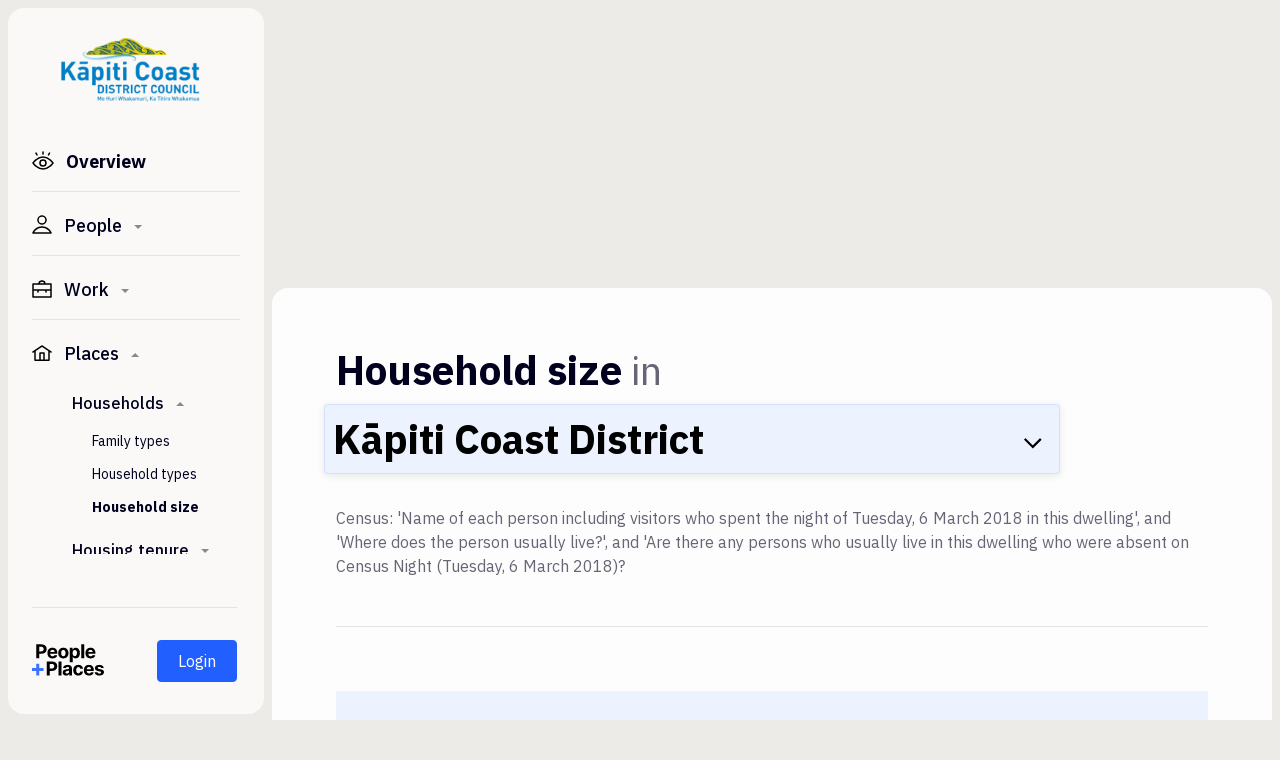

--- FILE ---
content_type: text/html; charset=utf-8
request_url: https://peopleandplaces.nz/kapiti-coast/places/households/household-size/
body_size: 79370
content:




<!DOCTYPE html>
<html class="no-js" lang="en">
    <head>
        <meta charset="utf-8" />
        <meta http-equiv="X-UA-Compatible" content="IE=edge" />
        <title>Household size | Kāpiti Coast | People+Places</title>
        <meta name="description" content="" />
        <meta name="viewport" content="width=device-width, initial-scale=1" />

        
        <link rel="stylesheet" type="text/css" href="/static/build/css/style.e09992ce84fefdb29cd0.css">

        
    
        <link rel="apple-touch-icon" sizes="180x180" href="https://peopleandplaces.nz/media/images/favicon.2e16d0ba.fill-180x180.png" />
    
        <link rel="apple-touch-icon" sizes="152x152" href="https://peopleandplaces.nz/media/images/favicon.2e16d0ba.fill-152x152.png" />
    
        <link rel="apple-touch-icon" sizes="144x144" href="https://peopleandplaces.nz/media/images/favicon.2e16d0ba.fill-144x144.png" />
    
        <link rel="apple-touch-icon" sizes="120x120" href="https://peopleandplaces.nz/media/images/favicon.2e16d0ba.fill-120x120.png" />
    
        <link rel="apple-touch-icon" sizes="114x114" href="https://peopleandplaces.nz/media/images/favicon.2e16d0ba.fill-114x114.png" />
    
        <link rel="apple-touch-icon" sizes="76x76" href="https://peopleandplaces.nz/media/images/favicon.2e16d0ba.fill-76x76.png" />
    
        <link rel="apple-touch-icon" sizes="72x72" href="https://peopleandplaces.nz/media/images/favicon.2e16d0ba.fill-72x72.png" />
    
        <link rel="apple-touch-icon" sizes="60x60" href="https://peopleandplaces.nz/media/images/favicon.2e16d0ba.fill-60x60.png" />
    
        <link rel="apple-touch-icon" sizes="57x57" href="https://peopleandplaces.nz/media/images/favicon.2e16d0ba.fill-57x57.png" />
    

    
        <link rel="icon" type="image/png" sizes="192x192" href="https://peopleandplaces.nz/media/images/favicon.2e16d0ba.fill-192x192.png" />
    
        <link rel="icon" type="image/png" sizes="96x96" href="https://peopleandplaces.nz/media/images/favicon.2e16d0ba.fill-96x96.png" />
    
        <link rel="icon" type="image/png" sizes="32x32" href="https://peopleandplaces.nz/media/images/favicon.2e16d0ba.fill-32x32.png" />
    
        <link rel="icon" type="image/png" sizes="16x16" href="https://peopleandplaces.nz/media/images/favicon.2e16d0ba.fill-16x16.png" />
    

    
        <meta name="msapplication-TileImage" content="https://peopleandplaces.nz/media/images/favicon.2e16d0ba.fill-144x144.png" />
    





    <link rel="manifest" href="/manifest.json" />









        



<!-- Open graph -->
<meta property="og:url" content="https://peopleandplaces.nz/places/households/household-size/">
<meta property="og:title" content="Household size | Kāpiti Coast | People+Places">
<meta property="og:description" content="">
<meta property="og:site_name" content="People+Places">
<meta property="og:type" content="website">

    <meta property="og:image" content="https://peopleandplaces.nz/media/images/Share_image.original.png">

<!-- End Open graph -->


        
            
        

        
    <script>
        
        (function(w,d,s,l,i){w[l]=w[l]||[];w[l].push({'gtm.start':
        new Date().getTime(),event:'gtm.js'});var f=d.getElementsByTagName(s)[0],
        j=d.createElement(s),dl=l!='dataLayer'?'&l='+l:'';j.async=true;j.src=
        'https://www.googletagmanager.com/gtm.js?id='+i+dl;f.parentNode.insertBefore(j,f);
        })(window,document,'script','dataLayer','GTM-WD67GT2');
        
    </script>

    </head>

    <body class="bg-google-land-grey">
        
    
    <noscript><iframe src="https://www.googletagmanager.com/ns.html?id=GTM-WD67GT2"
    height="0" width="0" style="display:none;visibility:hidden"></iframe></noscript>
    


        

        <main data-analytics='Main Content'>
            
    

<div id="background-map" class="w-100 h-100 z-n1 left-0 top-0 fixed">
    
        <script id="map-data" type="application/json">{"type": "FeatureCollection", "features": [{"id": "3", "type": "Feature", "properties": {"AREA_SQ_KM": 731.49999798, "LAND_AREA_": 731.49999798, "Shape_Leng": 185797.700896, "TA2018_V1_": "043", "TA2018_V_1": "Kapiti Coast District"}, "geometry": {"type": "MultiPolygon", "coordinates": [[[[175.16187225054134, -40.70779911620558], [175.1707362999385, -40.7107022501676], [175.16911658336602, -40.717538566875525], [175.16933839999385, -40.71764389971546], [175.16935459914396, -40.717812499571494], [175.1692854672117, -40.71802030013274], [175.16928861679696, -40.71815158319546], [175.16945603352744, -40.71826251626478], [175.16976651699648, -40.718350583309075], [175.17020965053683, -40.71836135006589], [175.1704455839955, -40.71843208323752], [175.17058543380656, -40.71857958294365], [175.1707275838975, -40.718802032843435], [175.17088068244294, -40.71897738335126], [175.17102008315737, -40.71910608286738], [175.17159000018898, -40.71925516616515], [175.17193490039173, -40.719295950261575], [175.17208525076194, -40.7193764664206], [175.1721635003535, -40.71938868321668], [175.1722653333757, -40.71943271704326], [175.17279458307536, -40.719519866371876], [175.17320876582704, -40.719636900028625], [175.1733884165175, -40.71966141658147], [175.17368116711265, -40.71964856675827], [175.17384314920454, -40.71961873331469], [175.17428268377824, -40.71937264982736], [175.17442940019743, -40.719338649830654], [175.17457198301116, -40.71934139970537], [175.17470149936906, -40.719373683320406], [175.17523631670468, -40.71964803339754], [175.17539665068543, -40.719703349805535], [175.17585890029613, -40.71979648267801], [175.17632050061937, -40.72005651606333], [175.176569983846, -40.72013234960382], [175.17690296659882, -40.72026135059691], [175.17697103400866, -40.72027578295642], [175.1773642165675, -40.7202805664732], [175.17838995027046, -40.72143533369673], [175.1790001830032, -40.72098879939558], [175.18009736695083, -40.72011713344894], [175.18113673390275, -40.71938246632597], [175.18251311658028, -40.7186288668364], [175.18261368378825, -40.718686599919224], [175.18271209937484, -40.71874311704282], [175.18293816743454, -40.71861949992329], [175.18316115062368, -40.71815286648152], [175.18336140055365, -40.71799984952179], [175.18377303314622, -40.717899966538795], [175.1838008341204, -40.717915900114384], [175.18902356748677, -40.720912482720266], [175.19004420006192, -40.72201433304531], [175.19149019933596, -40.722853999364645], [175.19770743353945, -40.726418349387416], [175.20442581654694, -40.73026788316879], [175.2039556160938, -40.73063039988744], [175.20377615047707, -40.730833799921875], [175.20325656673492, -40.7312142662573], [175.20294584911542, -40.73148728302136], [175.20314963394878, -40.73148731633457], [175.20479768334445, -40.73178219950002], [175.20502716671717, -40.7318244995199], [175.206506983775, -40.732089433265514], [175.2043270165821, -40.7393930994173], [175.2019655004315, -40.738965699871336], [175.20136004977138, -40.74023021651092], [175.20023641601642, -40.74109199951519], [175.1995003675008, -40.74205535011046], [175.19898224983626, -40.742837299638744], [175.19872209921388, -40.74343044934924], [175.1898330165068, -40.74183831701982], [175.18866734979758, -40.74303813267221], [175.1884595326917, -40.74438569935256], [175.18824466687954, -40.745110449647356], [175.18827793311468, -40.745224216747815], [175.18920608395322, -40.74612149936514], [175.1891934841125, -40.74672739942797], [175.18973943313435, -40.74804009949312], [175.19129410019144, -40.74947981644389], [175.19143921745567, -40.74991663291733], [175.19149446657138, -40.74992671682239], [175.19311928393446, -40.75264551610901], [175.1931219005003, -40.75287009977453], [175.19309478309404, -40.75368034977458], [175.19292213310896, -40.75437913323503], [175.19320130059452, -40.75567285057087], [175.19349943281873, -40.756379216641406], [175.1931009167907, -40.75677863386217], [175.19301854943117, -40.75732081630585], [175.20138504970004, -40.75932058322732], [175.2012043839491, -40.75961674975335], [175.20113496709087, -40.76016735016111], [175.20032160057002, -40.76093053349564], [175.20051153306545, -40.761028966830764], [175.20111741691085, -40.76122128311001], [175.20149008304367, -40.76131074941862], [175.20194080023202, -40.76132360020709], [175.20242501686562, -40.761265133154076], [175.20374480017367, -40.76123323283541], [175.2044978667822, -40.761295333623366], [175.20507780071998, -40.76130715015982], [175.20567391643965, -40.76129208279763], [175.2059178997994, -40.76126561621148], [175.20633975006072, -40.76115908341514], [175.20686941598152, -40.76100294968598], [175.20713693413092, -40.760950100050664], [175.20735120061167, -40.76093073315185], [175.20766111684478, -40.76092961601172], [175.20786161650386, -40.7609508666523], [175.20840028365384, -40.761100499964726], [175.2090141999772, -40.76131481644009], [175.20919309987636, -40.76140203309131], [175.20953009997274, -40.76149354984311], [175.20982669944496, -40.761653916396604], [175.21007048285594, -40.76181171627289], [175.2102580998785, -40.761907049433916], [175.2105690503309, -40.762015449789246], [175.2107610497873, -40.762101749976175], [175.21116300063252, -40.762339750009424], [175.2114082167981, -40.762381033126005], [175.21176033307086, -40.762482699621806], [175.21205901692693, -40.76266696620173], [175.2123431499564, -40.76294011620408], [175.21249625012734, -40.763046282648936], [175.2126183502652, -40.7631075334754], [175.212892000225, -40.763200483300544], [175.2132323159194, -40.76323998313175], [175.21342075068424, -40.763229916282505], [175.2140929498984, -40.7629725494757], [175.21433248326565, -40.762933649715364], [175.21481349993576, -40.762948083382405], [175.21545188350572, -40.76301710000436], [175.21560843322013, -40.76300871656935], [175.21585266745095, -40.76294741692911], [175.2160681164231, -40.76292648339388], [175.2164448001387, -40.76282228292906], [175.21659386744236, -40.762819583408124], [175.2169163507585, -40.76285969966127], [175.21713644914365, -40.76295333346988], [175.21724198349858, -40.76296848339129], [175.21797126606083, -40.76284041611246], [175.21842375003908, -40.762690466721494], [175.21896373418375, -40.76247049983204], [175.21909011735823, -40.7624112504487], [175.21937903413342, -40.76222956639687], [175.219636484085, -40.76199681680795], [175.22002426681667, -40.76156703290389], [175.22026478341675, -40.761265283492556], [175.2204478008337, -40.7610730667295], [175.2206296331399, -40.76084098321957], [175.2206958003711, -40.76078254988534], [175.22097291622103, -40.76045195015561], [175.2212240834452, -40.76024796669071], [175.22158746747098, -40.75998609962394], [175.2219004498623, -40.75982249968303], [175.22213935020014, -40.75971711625445], [175.2234485837255, -40.759199900096185], [175.22392098361246, -40.75896761674881], [175.22422086736907, -40.75879866665502], [175.22469394919645, -40.75858979939126], [175.2250453330762, -40.75837483303815], [175.2255085501253, -40.75813483329781], [175.22590215054726, -40.75785965013449], [175.2260869997234, -40.75770348350867], [175.22625866678558, -40.757592233391165], [175.22668153319108, -40.757387850009245], [175.22676533354178, -40.75736823340009], [175.22774081725498, -40.75681826656997], [175.22814138321337, -40.7566508334611], [175.22895550041812, -40.75643115001094], [175.22942255044367, -40.75649658312371], [175.22953451634473, -40.75649213302391], [175.22990135027527, -40.7565947000776], [175.23012943327328, -40.7566819999255], [175.23051054993124, -40.75676294989383], [175.2309507325366, -40.75689356634983], [175.23141731661107, -40.756953699376005], [175.23163479989083, -40.75693588351147], [175.23184976712736, -40.75688691629713], [175.23202559986348, -40.75682075016376], [175.23219313327127, -40.75673709937644], [175.23279318392267, -40.75653864995369], [175.2331308004446, -40.756408133134336], [175.2334377832661, -40.75627149958797], [175.2336698498739, -40.75613686624952], [175.23400756673834, -40.75599194989332], [175.23412760022515, -40.75595374976533], [175.2344697997175, -40.75594256662139], [175.23486991755567, -40.755949666346545], [175.23529460040987, -40.75601356618269], [175.23554340017287, -40.756034666864714], [175.23565720066526, -40.75605318337209], [175.23578353356828, -40.75609759961397], [175.23599801668803, -40.75620518339052], [175.236247317271, -40.756378216561245], [175.2364311330393, -40.75652781634899], [175.23653876633412, -40.75662351602013], [175.23660714954443, -40.75679484953849], [175.23667440074513, -40.756845900430285], [175.23684288417732, -40.75695193344161], [175.23717140066495, -40.75708961665178], [175.23742253315126, -40.757151766045844], [175.2376078158951, -40.75717351680808], [175.237834900868, -40.757233750153226], [175.23841921671405, -40.75726341661724], [175.23863170062077, -40.757289099354544], [175.23898053304512, -40.75735704986501], [175.2392471834238, -40.75734823311333], [175.2396406330901, -40.75736264992108], [175.23987203317736, -40.75737613343092], [175.24008966660168, -40.757412800024966], [175.24027445059306, -40.757449316009826], [175.24059320067605, -40.75754508298928], [175.24079085072552, -40.75758021688159], [175.24087566657863, -40.757608999614725], [175.24106001726028, -40.75762635009565], [175.24177026679104, -40.7577802662139], [175.2427020330972, -40.75805549934379], [175.24321811714418, -40.75817038261859], [175.2436031327074, -40.75830303301575], [175.24376391712846, -40.7583764332278], [175.24385578312274, -40.75844544951388], [175.24396381710903, -40.7585673662239], [175.24408451755528, -40.758964900009005], [175.24414301626646, -40.75924383298169], [175.2442777165573, -40.75952593308916], [175.24442551750033, -40.75970880009135], [175.2444947825514, -40.759765533272734], [175.24467075089225, -40.759872433179375], [175.24481513334297, -40.759927599925426], [175.24493705039094, -40.75999443345526], [175.24533793353248, -40.76010188296783], [175.2454520997716, -40.76016338299884], [175.2456028003126, -40.760179016687566], [175.24598788333256, -40.76026010005801], [175.2465012674722, -40.76032696646073], [175.24688048338078, -40.76044158282117], [175.24742063354856, -40.76066831630994], [175.24782893412763, -40.76074243315676], [175.24834369987005, -40.76086076611383], [175.2486547828759, -40.76095925057107], [175.2491272168705, -40.76118701677062], [175.24968180036282, -40.761390683361235], [175.24989596752394, -40.761524950033596], [175.2501401670726, -40.76178686681476], [175.2502757993246, -40.7619545335038], [175.25036415011354, -40.76217084997673], [175.2504271341504, -40.76227871645297], [175.25045766706415, -40.76229544954155], [175.25051268318433, -40.762386249837185], [175.2505582664867, -40.76240274961253], [175.25066713382333, -40.76253858280023], [175.2506917675412, -40.76261840017379], [175.2508400003964, -40.76282235051068], [175.25123488403017, -40.76325171620295], [175.25171223319268, -40.76366839951819], [175.25210328418436, -40.76394891655943], [175.25313909945487, -40.76442600003589], [175.25320710039833, -40.764436433826255], [175.25345019918376, -40.76452444938632], [175.2541089673146, -40.764680699489595], [175.25441256679895, -40.764779249549974], [175.2547510999651, -40.7647742162073], [175.25521810018031, -40.764790149375756], [175.2556839333752, -40.76476029999593], [175.25604385019886, -40.764709116880184], [175.256163467207, -40.764678699817026], [175.25647883401794, -40.764651083074924], [175.25696766582837, -40.76463804971504], [175.25734441712981, -40.764655332936954], [175.25795038331145, -40.76480663309945], [175.25860478340155, -40.765083200177166], [175.25936196655366, -40.76526086675828], [175.2595065328513, -40.76532169956052], [175.25970568407246, -40.76545616617334], [175.26007638352644, -40.76553078311604], [175.26029516705293, -40.765550432871855], [175.26086645049713, -40.76552469964046], [175.26113021698026, -40.765537932774976], [175.2613576838863, -40.7656032497666], [175.26157084988554, -40.765697399760136], [175.2617247168597, -40.765826832728045], [175.26187905012608, -40.76597341664114], [175.26212721700793, -40.766256033470455], [175.2622031833637, -40.76628353266822], [175.26235824979685, -40.76645875007451], [175.26245813314543, -40.76653741673184], [175.2628771669069, -40.7670236496725], [175.26307751679622, -40.76720390015868], [175.2631551497301, -40.76729438288029], [175.26338544961584, -40.7674684667994], [175.26386670062845, -40.767741849823835], [175.26412576682992, -40.76786396602984], [175.26452834984468, -40.7680068162122], [175.26478756686967, -40.76813466666117], [175.26513573325974, -40.768209616801826], [175.2654394840559, -40.7683138660643], [175.2655068999072, -40.76830139963467], [175.265856383911, -40.768427866521634], [175.26613624976895, -40.768480950032256], [175.26644708310033, -40.76856789988433], [175.2666589326948, -40.768610533073115], [175.26718734996976, -40.768671316640024], [175.26727429969583, -40.768670016509624], [175.2675561334866, -40.76867151666946], [175.2677902497533, -40.768702350612585], [175.26873126694892, -40.76871111603527], [175.2693096675361, -40.768668066636636], [175.26987874999406, -40.768556416070886], [175.269908234102, -40.76853306657335], [175.27029601677341, -40.76839551613943], [175.2706822995339, -40.76820071673924], [175.271307083816, -40.76791641656248], [175.2716852331993, -40.76769883265687], [175.2717661999534, -40.76762889957063], [175.2720177999479, -40.76746475000779], [175.27255109990304, -40.76713601655907], [175.27295181592865, -40.76691808300479], [175.27332378419467, -40.76675213333235], [175.2735029840882, -40.76669788262349], [175.27405760013212, -40.76660934972646], [175.27425320034297, -40.766606399477354], [175.27495478242187, -40.76667026631237], [175.27521793328458, -40.76666056678596], [175.27599825005424, -40.76656861637326], [175.27629028378846, -40.76651265011246], [175.2764841001733, -40.76644101632347], [175.27677300009526, -40.76626485006148], [175.27690570062137, -40.76615975004294], [175.27719176747362, -40.765874816710834], [175.27735203370486, -40.765671966152], [175.27775531691722, -40.764978632651804], [175.27830829972106, -40.764254432941364], [175.27845096753768, -40.76395446679904], [175.27858126606546, -40.76375778304422], [175.27880726750712, -40.76347948269521], [175.2790504169674, -40.763281099437854], [175.27933191719373, -40.76311074957604], [175.27972673362197, -40.7629558827831], [175.28000311713024, -40.762877266189655], [175.2815157668602, -40.76259093291783], [175.28217340037094, -40.762414883384146], [175.28244446704264, -40.76229543316966], [175.2829392003759, -40.76205966681101], [175.2831496831597, -40.76191345005976], [175.2832843670994, -40.7617952326489], [175.28351543367833, -40.761650049894925], [175.28380323347622, -40.76143379985067], [175.2840078504704, -40.76120161617861], [175.284243600126, -40.76072271689422], [175.28433733345855, -40.76056666681811], [175.28440336714837, -40.760502666583605], [175.28476594917166, -40.76026809983459], [175.2849800338191, -40.76011021661447], [175.28536938348583, -40.75974924990074], [175.28559594952202, -40.75949381604938], [175.28584928393008, -40.7591119996738], [175.28603131713606, -40.75888016627776], [175.2865653675678, -40.75829936661167], [175.2866959336969, -40.758114116143645], [175.2870023674012, -40.75774868320822], [175.28725961745312, -40.757515699766344], [175.2876405159677, -40.75712048327418], [175.28785818373686, -40.756813649656415], [175.2883039003746, -40.75630863326396], [175.28873623312455, -40.75586681734511], [175.2892136673194, -40.755424316448305], [175.2895601003617, -40.75514988336384], [175.28978936617958, -40.75499749982749], [175.2901386506009, -40.754831816889784], [175.29102043278323, -40.75431443341416], [175.29136941616267, -40.754137316771335], [175.29177933376886, -40.753987900012355], [175.2920097840026, -40.753881316259886], [175.29261374952378, -40.75367166613283], [175.29353991656987, -40.75341128274968], [175.29410581660204, -40.75318503315166], [175.2942261497297, -40.75318319932578], [175.29474104972067, -40.75302071650658], [175.29523231711636, -40.75281851626475], [175.2955912332767, -40.752732850070544], [175.2960239831392, -40.752594533220986], [175.296851133307, -40.75228981611219], [175.29710489980772, -40.75221150015271], [175.29767273354082, -40.75205965010085], [175.2977705166042, -40.752058150052605], [175.2982088827331, -40.752131632750036], [175.29851953309344, -40.75221278306754], [175.2988941506102, -40.75243613349659], [175.2989636665416, -40.75250378279544], [175.299134750544, -40.75271306721335], [175.29925258348015, -40.752900249893266], [175.29929276746796, -40.752996999703775], [175.29936258315126, -40.75307609946625], [175.2994700000162, -40.75315463339846], [175.29976546728327, -40.75323030011962], [175.29995426657396, -40.75325603292723], [175.30011160000475, -40.75323071658977], [175.30059669996663, -40.753080133380806], [175.3007465170461, -40.75305491654357], [175.30097969982685, -40.753051349944855], [175.30189518262173, -40.75295715054167], [175.30254636680257, -40.75282691662078], [175.30323666620427, -40.75275333370233], [175.30343205078546, -40.75274461601089], [175.30407646688755, -40.75264309944422], [175.30436061651656, -40.752575732661356], [175.30510969955105, -40.75244971676558], [175.30544573339552, -40.75235291604823], [175.30619823361315, -40.7520721996435], [175.30653394921657, -40.751963966165796], [175.30686905013388, -40.75183281622692], [175.30703930007198, -40.751727116433095], [175.30710516676055, -40.7516573832673], [175.30716979995907, -40.751541849797356], [175.30717033328676, -40.75127841644305], [175.30715148350257, -40.75113551687712], [175.30711971672807, -40.75107301660175], [175.30710716584133, -40.75088421654337], [175.307123333916, -40.750643449592154], [175.30716525080362, -40.75052253356049], [175.3072656665476, -40.750337733386445], [175.30760540013085, -40.75009770015092], [175.30775445005733, -40.75004386634987], [175.3084279998395, -40.74990753396444], [175.30882416689124, -40.749809799341925], [175.3092510332042, -40.749734516210026], [175.30934881665823, -40.74973300004616], [175.31012856647584, -40.74962938269486], [175.31076755022497, -40.74960808316791], [175.3111139674721, -40.749619933008084], [175.3119956165411, -40.7496693495858], [175.31225961742524, -40.749693916230584], [175.31235816690946, -40.74972103332031], [175.31281771641653, -40.749742582983686], [175.31393833312666, -40.74972529976721], [175.31451669929885, -40.74968773337814], [175.315176566722, -40.74960311601709], [175.3154399495793, -40.74960476630846], [175.3159500005912, -40.749545349753745], [175.3161681169282, -40.749541982925315], [175.3167982001616, -40.749469249762605], [175.3171737833611, -40.74944626609121], [175.31760111666205, -40.749388116471074], [175.31787938320048, -40.74938383335618], [175.31807446689447, -40.74936363307348], [175.31845083384758, -40.74936926712954], [175.31922488324417, -40.74933438349599], [175.31936838260506, -40.74935506652451], [175.3197597835203, -40.74936046608404], [175.32022731692143, -40.74939904982818], [175.32110803395116, -40.74941403276343], [175.32162223390716, -40.749509166857784], [175.32184235028376, -40.74958019982909], [175.3223800334066, -40.74970931613526], [175.32300673346637, -40.74979123310217], [175.32349103359354, -40.74981808310742], [175.32403005026228, -40.74979254979522], [175.324509549791, -40.74971638313204], [175.3247712500368, -40.74965505008728], [175.32506195074367, -40.74955318266769], [175.32545871656708, -40.749478299490555], [175.32557045034443, -40.74943648323019], [175.32585595025125, -40.74942059997559], [175.3261874837181, -40.74943835048684], [175.32657705046748, -40.74937503288163], [175.32692666692952, -40.74922643317706], [175.32711144957923, -40.749103300109816], [175.32719203316105, -40.74902186689436], [175.32734349982692, -40.74877898314071], [175.3274275992092, -40.74854859982877], [175.32752271694648, -40.748169149356805], [175.3276939673917, -40.74782286675247], [175.3277355500557, -40.74769049984415], [175.32776513312544, -40.7473922493405], [175.32776571712085, -40.747134516142246], [175.32773808331436, -40.74694596623942], [175.32775049977337, -40.746848416433224], [175.3278317998722, -40.746514982864966], [175.32808361624726, -40.74608728338877], [175.32818671739005, -40.74572488274128], [175.32834359970073, -40.74456559973242], [175.328340183162, -40.74415905009233], [175.32855274912313, -40.74423018313341], [175.32871314998374, -40.74431931650395], [175.32877500082543, -40.74438136648384], [175.32898206617034, -40.7445270326341], [175.32967139988213, -40.7449801994047], [175.32999925010733, -40.74514118265765], [175.33019096705797, -40.745275633269834], [175.33070591648539, -40.74539933326996], [175.3309868008997, -40.74549233342292], [175.33126125021016, -40.745625499560816], [175.33152141637768, -40.7457875165658], [175.33164438325804, -40.74588296631666], [175.3317893340344, -40.7462357667641], [175.33202708330575, -40.74724001623182], [175.33218414926972, -40.747483833307804], [175.33221746679448, -40.74760356679412], [175.33253210032302, -40.74838898298923], [175.33276088267917, -40.74878058284695], [175.33297903357447, -40.749057782909375], [175.33342039979036, -40.74952051700306], [175.3335036005048, -40.74953639951006], [175.33374998337615, -40.74974446624719], [175.33418370065684, -40.75020156652301], [175.33463918411772, -40.75062971669725], [175.33522394916494, -40.751107383341505], [175.33554803331398, -40.75140583344175], [175.33564659990384, -40.75143293287338], [175.33587654992948, -40.75158970020236], [175.3359768160171, -40.75167976614831], [175.33609870009417, -40.75173513324419], [175.33625036716015, -40.751778582682675], [175.33659068325693, -40.751841983390165], [175.33684640007456, -40.75183800037263], [175.3370114004744, -40.751818233331456], [175.33727309996755, -40.751756882751366], [175.3375930997587, -40.75162588319068], [175.33788131735793, -40.75143239958158], [175.33815246706527, -40.75116471689407], [175.33837678269708, -40.750834782709], [175.33846255045205, -40.75066735004091], [175.33852558331478, -40.75049456656586], [175.33865474988636, -40.750263466198554], [175.33883690007562, -40.75004298317642], [175.33898406693282, -40.74992043265446], [175.33919889930453, -40.74979679984932], [175.33937003329027, -40.74972540015637], [175.34017499998737, -40.74944363307886], [175.3404514160366, -40.749370583192984], [175.34070605073887, -40.7493265167141], [175.34084848348058, -40.74930710036823], [175.3411041836817, -40.74930310019873], [175.34145278411052, -40.74939500019142], [175.34172696631015, -40.74951669974198], [175.34301473284546, -40.75038991621745], [175.34322919955673, -40.75052973301907], [175.34336644973177, -40.75059629995973], [175.3435740169036, -40.75075913352191], [175.34382860040185, -40.750989933190866], [175.34397600086578, -40.75115369936565], [175.3444151340182, -40.75153053320097], [175.34468396648958, -40.75173248303667], [175.34495893395146, -40.75188278281324], [175.34532400087278, -40.752025966261115], [175.3457329502872, -40.752122633194965], [175.34602766732766, -40.75216954964378], [175.34635171673057, -40.75218736626837], [175.3464342835508, -40.75218033270094], [175.34671086696122, -40.7521129994614], [175.34684485053816, -40.75205934973791], [175.34708023365928, -40.75186094984634], [175.3472629672623, -40.751663349715166], [175.34760336651007, -40.75117694982931], [175.34792043413526, -40.75066226650222], [175.34828608305574, -40.74999793266141], [175.34843856754847, -40.74979508348263], [175.34881828342034, -40.749371050053604], [175.34891418339296, -40.749300816854976], [175.3490108508547, -40.74925921629865], [175.34919810057502, -40.74922763294043], [175.3493488324249, -40.74923671606409], [175.34956588392376, -40.74891831728154], [175.3498194002647, -40.748834149403216], [175.3499823667798, -40.74873995020342], [175.3501227662993, -40.748646116862], [175.3504828666316, -40.74833119993933], [175.3509252160749, -40.74799779949132], [175.35134688375962, -40.74773344976859], [175.35168061681173, -40.74755638321137], [175.3519184659534, -40.74744955022324], [175.3520811172313, -40.747343899672266], [175.35214725015896, -40.74728560038717], [175.3522776164798, -40.74710028350059], [175.3524142665015, -40.74686904960483], [175.3528006665708, -40.746416250033874], [175.35287243320056, -40.746289133432896], [175.35294123331587, -40.74605324959145], [175.35292324947966, -40.74566981676657], [175.35285433336344, -40.74535019964509], [175.3525526502031, -40.744495916420334], [175.35245321720433, -40.74388469994384], [175.3524503996938, -40.74378166653342], [175.35235861757533, -40.74345094966559], [175.35232731647395, -40.743130716362636], [175.3522665498098, -40.742833882770846], [175.3522341493575, -40.74247360014015], [175.3522692826773, -40.742106516085734], [175.35234623410787, -40.74189341648024], [175.35246938405993, -40.7417196661813], [175.35270408319442, -40.74149833301849], [175.3528628167362, -40.741249583383926], [175.35286171674315, -40.741209516114296], [175.35301481653164, -40.74075466603652], [175.35300060030724, -40.74023373304681], [175.3529744508477, -40.7401024334527], [175.35292634988505, -40.7399943660784], [175.35290381720472, -40.73971983277251], [175.35272261750586, -40.73914428263492], [175.3527036671178, -40.739001400194866], [175.35267156706584, -40.73892745016765], [175.35266593311545, -40.73872136607386], [175.3526117672994, -40.73839006661556], [175.35245623314754, -40.73792863287232], [175.352263899881, -40.73749639946056], [175.3519168174509, -40.73663138327916], [175.3518434001701, -40.73614575015242], [175.35185973302737, -40.73564151614982], [175.35183191677885, -40.73489745003493], [175.35200491594296, -40.73434495011954], [175.3521415505842, -40.73411369950015], [175.3522651499174, -40.73395713280572], [175.353389816019, -40.73299446619836], [175.3538544495118, -40.732654966698725], [175.35438691717718, -40.73232013311584], [175.3547332671756, -40.73205694980366], [175.3549824997194, -40.73181821637027], [175.35507696696968, -40.73169646633107], [175.35521606687962, -40.73155681684324], [175.3555697998749, -40.731287800170634], [175.35565563390114, -40.73112610015759], [175.35570263306028, -40.73091916648045], [175.35566380039606, -40.73059908286562], [175.35568511584486, -40.73027803315476], [175.3556984332953, -40.73021481668693], [175.35576328346977, -40.73011071667581], [175.35597146748265, -40.730021516324044], [175.35629586735016, -40.73005648316655], [175.35650921674832, -40.730156216197436], [175.35680870086944, -40.73038054932094], [175.35719466679785, -40.730740982744315], [175.35722599920456, -40.73078629977563], [175.35741676648752, -40.730886383516356], [175.35765471736113, -40.73106014973807], [175.3579607994474, -40.73125003351796], [175.3583652495121, -40.73146126656017], [175.35865676655135, -40.73166854966916], [175.35882609929143, -40.73180905001199], [175.35901016694575, -40.731937866898335], [175.35910148316597, -40.73197651625967], [175.35934835068016, -40.73220168347283], [175.35940961588503, -40.73224079944828], [175.35948369991308, -40.732199533202525], [175.35962923368191, -40.73229459969562], [175.35976801697976, -40.73241839932596], [175.35988251654572, -40.732479582618296], [175.36009806633353, -40.73265943340181], [175.36034229989633, -40.73278730004624], [175.36040196703772, -40.73276916672543], [175.36042249947184, -40.73269438331868], [175.36049265040356, -40.73223511604274], [175.36059461665292, -40.73183834934417], [175.3606887498613, -40.73170513324996], [175.36083521695596, -40.73155964977265], [175.36100548313058, -40.73145958311896], [175.36119861723716, -40.731370632726694], [175.36178023338505, -40.73118388312488], [175.36226550050816, -40.73105019956257], [175.3627816340676, -40.73094466618586], [175.36307376708865, -40.73089994937726], [175.3637766164148, -40.73074563299157], [175.3640471333783, -40.73073561669081], [175.3641818330355, -40.73071056633881], [175.3642485663206, -40.73067514944724], [175.3643445837759, -40.730610633492994], [175.3644175659557, -40.73052929966668], [175.36491233294763, -40.729920116521726], [175.36514760042084, -40.729721666179906], [175.3654951502587, -40.72950425011651], [175.3662884826711, -40.729085050228385], [175.36677731683525, -40.72880811650082], [175.36717828416306, -40.72861848297121], [175.3673775171296, -40.72847786610554], [175.36745079994108, -40.728407982658034], [175.36755086754602, -40.72821741724365], [175.367570749193, -40.72811973263735], [175.3675732324946, -40.727936432920046], [175.36761988332646, -40.72771806668407], [175.3680684167282, -40.727657950169935], [175.3689662669691, -40.72757411678808], [175.36939753351362, -40.72748986727436], [175.36977119982052, -40.72744778262132], [175.3700612166948, -40.72739151613722], [175.37032013332575, -40.72731916638922], [175.37080548244973, -40.72713555014003], [175.37145610028173, -40.72682561646675], [175.37149328414964, -40.72681854955364], [175.37159371664808, -40.72686078299254], [175.37192238367408, -40.727187100158645], [175.3721023826052, -40.72742131624119], [175.37257361710186, -40.72786283336796], [175.37264436715336, -40.72791186626727], [175.3729002662896, -40.72803448345592], [175.37300353351162, -40.72812244967639], [175.37316719933747, -40.72821399957219], [175.37334051702732, -40.72833956656657], [175.37347240050073, -40.72840359979775], [175.37365321658382, -40.72852889944632], [175.3742160675495, -40.7288696996776], [175.37448018277414, -40.729003482844405], [175.37481753291598, -40.72922631654336], [175.37481966708538, -40.729260616405945], [175.37531415010025, -40.72971274964074], [175.37538701736838, -40.72979608281292], [175.37544126741034, -40.72994313280827], [175.37557763259852, -40.7302018494313], [175.37561509924313, -40.7303208497014], [175.3756965330572, -40.73042108266931], [175.37595303347484, -40.73116258293529], [175.37611186690683, -40.73154083305619], [175.3763275836543, -40.731865449752284], [175.3765047838219, -40.73205393295319], [175.37666238399086, -40.732168599715855], [175.37708306658175, -40.73239989985431], [175.37722106625785, -40.732440766881126], [175.3773372167893, -40.732493900034044], [175.37746804992133, -40.73254076661613], [175.3776739841239, -40.732584933131555], [175.37809016660182, -40.73262153346435], [175.3784809827457, -40.73261318276619], [175.37892941650148, -40.73256266661267], [175.37961963358694, -40.73240599934638], [175.3804021500382, -40.73216004990931], [175.38063750037108, -40.73207133274484], [175.38087751721815, -40.73193661662239], [175.38115508299427, -40.731800533178856], [175.3812802491411, -40.73175591612976], [175.38153988396868, -40.731694982977785], [175.38202515076492, -40.73163164962188], [175.38265448355034, -40.73158604973145], [175.382903350144, -40.73159426663313], [175.38367491697622, -40.73165815007379], [175.38461636665997, -40.73167006647085], [175.3847764831573, -40.73165918312664], [175.38490886742525, -40.73165378286268], [175.3853715831939, -40.731591249326925], [175.38624985015005, -40.73143349943641], [175.38668290082174, -40.731377766014624], [175.38712556649253, -40.73135606675996], [175.38751001695857, -40.73124476618207], [175.38842191653362, -40.73102274962653], [175.38854886687076, -40.73100670005475], [175.38882129937738, -40.73103125033776], [175.3890297161156, -40.731115433841744], [175.3891383824738, -40.73116881633275], [175.38920986646258, -40.73122928304155], [175.3892756006882, -40.731318599957895], [175.38943166751196, -40.73165108270374], [175.38950668343134, -40.7317687168112], [175.3897671500713, -40.732085982910995], [175.3899887498109, -40.732261366114656], [175.390232166251, -40.73242449974982], [175.3908365164763, -40.73294711602892], [175.39112639985478, -40.73313149983616], [175.39144243347022, -40.733251883114974], [175.39181065026898, -40.73336466668166], [175.39234333268467, -40.73358039967071], [175.39272581731666, -40.7338015496898], [175.39282840028545, -40.73387806620349], [175.39303640013685, -40.73407686659597], [175.3932250672366, -40.73432793361665], [175.39332978376726, -40.73443878333471], [175.3935794672006, -40.73494553285219], [175.39386569923457, -40.73531341624826], [175.39468206699664, -40.73597735004691], [175.39530588310316, -40.73632731610015], [175.39587069986092, -40.736696600089815], [175.396438767497, -40.736996983139925], [175.39669076661107, -40.737176982822234], [175.3971445506694, -40.73721214999959], [175.39733796667858, -40.73729686679253], [175.39787604980935, -40.73747798269861], [175.39839988409776, -40.737550716337594], [175.39911330037296, -40.73752491666233], [175.39957605027095, -40.737462333319854], [175.39976988318975, -40.73743239932274], [175.40010353247578, -40.73735154990702], [175.4005985168459, -40.737201832755964], [175.40191956641246, -40.73690186635201], [175.40208193338836, -40.736850133445], [175.40252148398883, -40.73665656647852], [175.40276791757603, -40.736504383372555], [175.4035108169577, -40.73598461632978], [175.40377194996756, -40.73570581677836], [175.4040938664912, -40.73543626612541], [175.40427661683472, -40.73534941671546], [175.40443218341284, -40.735309383336336], [175.4046481672557, -40.73527291656213], [175.4049045506214, -40.735280816527215], [175.4055106331591, -40.735344833267675], [175.40611239980637, -40.73546056669641], [175.40666480014556, -40.735629649419046], [175.40694691685945, -40.73568821627002], [175.40741746675937, -40.73575138290981], [175.40761733306422, -40.7358186327452], [175.4078354337598, -40.735936800007984], [175.40805530004187, -40.73608356650574], [175.40877278362981, -40.736728083311675], [175.40898621606755, -40.736892266734834], [175.40903163305913, -40.73689633364058], [175.4094491998602, -40.73719640001996], [175.40989078264033, -40.737398149382145], [175.410313049972, -40.73753184936599], [175.41081363359564, -40.73771426636461], [175.41089336702427, -40.73778586662882], [175.41108106752174, -40.73789941612771], [175.41124374948993, -40.7379737500895], [175.4119917501333, -40.73838215002377], [175.4122895668318, -40.73857193279872], [175.41236394923584, -40.73855776687971], [175.41241186617142, -40.738601866020545], [175.41255916692035, -40.738671016204506], [175.41263783401618, -40.73872548284133], [175.41288989977932, -40.738905449782926], [175.4130253999423, -40.73902661650805], [175.41308761674327, -40.73905874978279], [175.41340045066687, -40.739368316300194], [175.41354738320973, -40.73955209988477], [175.41382123345943, -40.739840166694364], [175.4140175167098, -40.740090933103964], [175.41462246729787, -40.74061913291413], [175.41531786683396, -40.741390466040514], [175.41546018368078, -40.74149991609632], [175.41597008351386, -40.741830982998366], [175.41635983366228, -40.74204606617096], [175.4166001339712, -40.74215768312955], [175.41705534980807, -40.7423359994761], [175.4171229326268, -40.742333533093166], [175.41719480048695, -40.74239970005247], [175.4175248664673, -40.742502333442395], [175.41767756734967, -40.74253689949758], [175.41800371705347, -40.74257661644843], [175.41887234967075, -40.742625299772165], [175.41908476639404, -40.74265194983802], [175.41934510020695, -40.74272271639998], [175.41953283338927, -40.7428362493517], [175.4201421673559, -40.743312683379585], [175.42046863393523, -40.74371918298338], [175.4206120335368, -40.743845766587484], [175.42091884993366, -40.74405811659215], [175.42115700012846, -40.74425576661157], [175.42155034937144, -40.74464836676332], [175.42166906694277, -40.74474146678617], [175.42193478330606, -40.74489799936932], [175.42219581752923, -40.74510054953651], [175.42242361687053, -40.745252716797395], [175.42256380008462, -40.745327866345804], [175.42271830000686, -40.745391017076365], [175.42288675082966, -40.745436466804776], [175.42308093344323, -40.74553254968226], [175.42335559999862, -40.745575233348646], [175.4240148506433, -40.74556336682485], [175.42442703341283, -40.745523416173945], [175.4253133834475, -40.74539755018691], [175.4250324001176, -40.745502050276286], [175.42493645000798, -40.74557781663046], [175.42440904913846, -40.74616923323809], [175.42405416726527, -40.746741066384025], [175.42389655069368, -40.74706964940276], [175.4232678332314, -40.748143466743265], [175.42307014940255, -40.74836953281729], [175.42287808404546, -40.74851536667784], [175.4227296170329, -40.74859758291089], [175.42225044982754, -40.74869014959479], [175.42103428335156, -40.74878724939499], [175.42057753378216, -40.74887376662856], [175.4202503664568, -40.74903291670086], [175.41977543353738, -40.74930291712629], [175.41940480029086, -40.74953139976942], [175.41910880057452, -40.74973591635693], [175.41872271689638, -40.74994741667918], [175.41832501638217, -40.7499873164184], [175.41799540013747, -40.75004341693671], [175.41771116721821, -40.75011034971118], [175.41733616650524, -40.750155633193174], [175.41690181655073, -40.75023609991939], [175.4160562340422, -40.750419616808024], [175.4150328991986, -40.75072011678775], [175.41457573322302, -40.75078943288751], [175.41435054951643, -40.75080973286993], [175.41371866656445, -40.75080703278217], [175.4135227498725, -40.750792566133285], [175.41328830021348, -40.750738549323955], [175.41302268335244, -40.75063916685462], [175.41224343309736, -40.75044953314792], [175.41158763265844, -40.750389882897274], [175.41119718371579, -40.75041819944734], [175.41032806693613, -40.75056191662319], [175.40979501678973, -40.75060363334245], [175.40947303283988, -40.750665332867996], [175.4088073505704, -40.750823416360355], [175.40823941698324, -40.75098013354049], [175.4069964007742, -40.751535532999924], [175.4065565494686, -40.7517019165532], [175.40633259949394, -40.75177371662968], [175.40615293348168, -40.75181054980585], [175.40568218337194, -40.75194301663837], [175.4052192327872, -40.75208683313548], [175.4049733826075, -40.75218756606684], [175.40463115038528, -40.75234686638757], [175.4041334166654, -40.752611399886455], [175.40332446680372, -40.75307489961012], [175.40258005035432, -40.75340579942288], [175.40190441722692, -40.7537815496355], [175.4012589669904, -40.75416263321624], [175.40065233328554, -40.75459468283139], [175.40012490082023, -40.75487678277662], [175.39974691690585, -40.75511673295094], [175.39945916663643, -40.75535546602475], [175.39916470005542, -40.75562863301769], [175.39895993298674, -40.75587766644421], [175.39888031726124, -40.7560104498887], [175.39870430009125, -40.756522483209466], [175.39853768244464, -40.75711456627405], [175.39845135030365, -40.75728179932006], [175.3984002006483, -40.757345482620224], [175.3982672673599, -40.7574503829153], [175.39776221727143, -40.757726432981265], [175.3975833501044, -40.75779759968971], [175.3966719498274, -40.75806776620678], [175.39641143407098, -40.75818586656567], [175.39626345027406, -40.758290949353004], [175.39578593319555, -40.75877848282286], [175.39559081651817, -40.75911900020795], [175.3955055493442, -40.759332017192506], [175.39548648407433, -40.7594811665211], [175.39545143349196, -40.759590433206675], [175.39544136651006, -40.75980244953127], [175.3953375664484, -40.76018749974161], [175.39498598390793, -40.760593149999956], [175.39474331714771, -40.76083123342791], [175.39448440056728, -40.76101801674109], [175.39409133309428, -40.76125816619246], [175.39396629952284, -40.761380116223556], [175.39382031703428, -40.761571082636166], [175.3936259839383, -40.76194593299727], [175.39339726694783, -40.76277933289985], [175.3933706827703, -40.76292856670646], [175.39324254991317, -40.76323953289457], [175.39314170036653, -40.76342986641798], [175.39302268355164, -40.76380941679781], [175.39282433273718, -40.76433319971948], [175.3927275998659, -40.76502164967455], [175.39272263413446, -40.76545116687502], [175.39277726749842, -40.7661776333872], [175.3928667166002, -40.76646271672845], [175.39303271718202, -40.766804016055225], [175.39314511706007, -40.76710594966283], [175.3931542505839, -40.7671745499198], [175.39311973389792, -40.76730671606023], [175.39279148358406, -40.76774638293887], [175.39265904999013, -40.76787416604763], [175.3923121166586, -40.76815948315736], [175.3918046999587, -40.76865884987612], [175.39153150031402, -40.76888018347864], [175.39042876697604, -40.769662516516824], [175.39015408319142, -40.769820883263435], [175.38946881666507, -40.77011653358715], [175.3891792330186, -40.77028079942286], [175.38894281694658, -40.77046726734813], [175.38866436688133, -40.770785999448805], [175.38856254993266, -40.77093626679447], [175.388455617471, -40.771189666093676], [175.38822535073396, -40.77163943297156], [175.38783875023702, -40.7721600332443], [175.38758191679165, -40.77243840057574], [175.38731190086196, -40.77279708293449], [175.38703623338404, -40.77323601623825], [175.38688468355141, -40.77351293350678], [175.38674900051186, -40.77382398285897], [175.3866233505603, -40.77424369994536], [175.38643766754262, -40.77466995001383], [175.38625738266688, -40.775004516760006], [175.38592825000603, -40.77540981640191], [175.3858483166753, -40.77553114985015], [175.3858208833888, -40.775646050434275], [175.38549468348214, -40.77617728318712], [175.38542293293196, -40.77632713305084], [175.38535871677698, -40.776476882889064], [175.38528250074984, -40.77675850010717], [175.38496969972363, -40.77754148297336], [175.38484390036092, -40.77795548319994], [175.38470633311536, -40.77818638312695], [175.38459655014194, -40.77831958315628], [175.38439705016853, -40.778476899766154], [175.38418923337136, -40.7785999660784], [175.38375720030396, -40.77878908264853], [175.38348088254023, -40.77887871643956], [175.3822018674231, -40.77921101651801], [175.38176914979255, -40.779371499803865], [175.38132086756625, -40.7795092834583], [175.38099321595865, -40.77965688284367], [175.38074036694437, -40.77978628340111], [175.38057094952833, -40.77994318324516], [175.38024241739413, -40.78037709980159], [175.3801851658258, -40.78050383318404], [175.380008283525, -40.780987216369965], [175.37986428265637, -40.781590399613876], [175.3798365834413, -40.78234088268135], [175.37979445004808, -40.782793816772205], [175.3797308002907, -40.78329284982379], [175.37968320042012, -40.78351108296411], [175.37962041687655, -40.783723782645396], [175.37954178315593, -40.78390236672555], [175.37940403352616, -40.78412753268007], [175.37920596708207, -40.784347816834874], [175.37911863315006, -40.784474982876034], [175.37899053348795, -40.7847916331348], [175.37901681746698, -40.78559864968603], [175.37905010069022, -40.7857356163525], [175.37918251713327, -40.78592851606922], [175.37920656590697, -40.78599118270185], [175.37927805089615, -40.786476916709496], [175.3792825837697, -40.786671550130166], [175.37923138333153, -40.78738224972986], [175.3791321002005, -40.787967666143246], [175.3790436164967, -40.78836968298582], [175.3789007333488, -40.78869799994048], [175.37874173383702, -40.78898071669697], [175.37856688346136, -40.78922931667971], [175.3779415999507, -40.78985046671667], [175.37783920041448, -40.78997781718921], [175.37775263322553, -40.79013931614275], [175.3777294503, -40.790437382984656], [175.37778891603585, -40.79072861608642], [175.37780321689553, -40.791020432669335], [175.3777448000968, -40.79142205008405], [175.37767028300524, -40.791778066071466], [175.37744488373488, -40.7921189498007], [175.37735293394817, -40.792372149496366], [175.3772589674394, -40.79253946624853], [175.3771639497663, -40.792661000082184], [175.3771940497366, -40.79266059942268], [175.37695966651393, -40.792938616376674], [175.37657678294093, -40.793304533113876], [175.37632575080116, -40.793514066220254], [175.3761496837363, -40.79371111653683], [175.37601124994328, -40.79390768308724], [175.37596903258324, -40.79403423332765], [175.3759587672465, -40.79424049933353], [175.3759915175537, -40.794354582661235], [175.37631736750004, -40.79477390062029], [175.37652583317765, -40.79500011632332], [175.37676178413076, -40.795437833895264], [175.37685886691835, -40.79572853339512], [175.3769117161836, -40.79605991671092], [175.376927366975, -40.796408999712945], [175.37683716672453, -40.797062982682995], [175.3765681665667, -40.79812020011132], [175.37651599933147, -40.798790849872155], [175.37652118398492, -40.79901409972183], [175.3765555497839, -40.79919686610669], [175.37672525023407, -40.79969845014524], [175.37677146703697, -40.799743632668665], [175.37693599973727, -40.80002199952657], [175.3770479996936, -40.80030678314752], [175.37713396737016, -40.800443033396334], [175.37719010008365, -40.80059114973465], [175.37730830061602, -40.80081860012238], [175.37735463382353, -40.80086949969835], [175.37744353245094, -40.80113170015569], [175.3774402666388, -40.80131496637016], [175.37738238414434, -40.801739483301574], [175.37740036691432, -40.8018652162243], [175.37737951594602, -40.80193993283228], [175.37737585053205, -40.802106032848], [175.3773065828849, -40.80236463296223], [175.377155883338, -40.802681616854734], [175.37696686757957, -40.802970466652724], [175.3768277506444, -40.803138400080904], [175.3767850004502, -40.803242049336475], [175.37665418403793, -40.80344423326489], [175.3764884165455, -40.80376141602119], [175.37646125084677, -40.80388774979431], [175.37648981673405, -40.804145033106394], [175.37652889929615, -40.804207483065795], [175.37659336668887, -40.80438984962014], [175.3767745501277, -40.804736682623584], [175.37684746602594, -40.80495900014931], [175.37681560021514, -40.80553203302533], [175.37686173246215, -40.806544916209866], [175.37688816648807, -40.806710616397645], [175.37688649989857, -40.806962583145165], [175.37690406696356, -40.80707113309808], [175.37688800013117, -40.807351932979174], [175.37691116674767, -40.807700900116046], [175.37695078265534, -40.807786250101685], [175.37699586666344, -40.808106299354876], [175.37699991646656, -40.80860441670405], [175.37702981599583, -40.80891893309518], [175.37695921728965, -40.80912029933849], [175.37692238412333, -40.80915514974034], [175.37678111735406, -40.80923149965085], [175.37655626667032, -40.80927463321724], [175.37557236715406, -40.80937381636607], [175.37542938315525, -40.809375749380266], [175.37530950084516, -40.809400283313984], [175.37426423415297, -40.80977514948457], [175.37403858357712, -40.80978391699726], [175.3738499001872, -40.809763566900465], [175.37355640015465, -40.80976753307685], [175.37296025084743, -40.80970686646909], [175.37279363340483, -40.809663299774066], [175.37258223347342, -40.80963753318526], [175.37239355031863, -40.80961716627902], [175.37222045084232, -40.80961949959424], [175.37186093350792, -40.809698782844144], [175.37127036702896, -40.80987853342666], [175.3709929669254, -40.80992808352873], [175.3701281167961, -40.810233966621], [175.36984215019206, -40.810244316889325], [175.3690193833122, -40.810452366696836], [175.3684792002773, -40.81052981668705], [175.36785586654585, -40.81059714934911], [175.36742093409387, -40.810667182756866], [175.3672025839183, -40.810670699644334], [175.366594783315, -40.81075496661702], [175.36578529989796, -40.810899766267795], [175.36548620030516, -40.810979049414236], [175.36532873360545, -40.81100449979049], [175.36488098361312, -40.8111549164057], [175.36445708261132, -40.81135078274924], [175.36402485061564, -40.81151813335659], [175.36336593253114, -40.81166049948765], [175.3614841992434, -40.81198290006452], [175.36057534961085, -40.81207770011728], [175.35999061665848, -40.81217874987251], [175.35972035019367, -40.81221173345667], [175.35945280010694, -40.81234206602546], [175.35908269985046, -40.81257713265305], [175.35882300042593, -40.81271878310463], [175.35868311658456, -40.812835599803364], [175.35777823300924, -40.81334278286662], [175.35754943401656, -40.813512582734575], [175.35740973337786, -40.813635116560725], [175.3571836329707, -40.8139022666391], [175.35701026732642, -40.81416855007471], [175.35691026745943, -40.81436493330961], [175.35664378310628, -40.81480456637633], [175.35647965064638, -40.81540296603229], [175.35650361657275, -40.81572338310914], [175.3565297165392, -40.81584899934728], [175.35661156686268, -40.816082566726315], [175.35668826677048, -40.816402133000636], [175.3568086999856, -40.816669433452894], [175.35722885089925, -40.81741888331227], [175.35741611683397, -40.81765074995072], [175.35763259999624, -40.81783674951109], [175.3577152339397, -40.81806761666786], [175.35770381673316, -40.81815923289127], [175.35759011665138, -40.81833314945835], [175.35737366644577, -40.8185779830604], [175.357309500293, -40.818670833425884], [175.3572334660017, -40.81884386614522], [175.35702523402563, -40.819105633446746], [175.3569266004099, -40.81927921617175], [175.35688025003475, -40.8194401331683], [175.35675351667763, -40.81966574935118], [175.35661928413575, -40.820079933635085], [175.35655695023632, -40.82021840013602], [175.35654075089113, -40.82037863324427], [175.35639326719507, -40.82083879969365], [175.35637615039596, -40.82097621686078], [175.35638323362537, -40.82115301614935], [175.35634466698022, -40.82131948273257], [175.35623961699704, -40.82152174941704], [175.35603891725418, -40.82178333308394], [175.35587176755863, -40.82194138268873], [175.3555913332561, -40.8220963499865], [175.3552713998618, -40.82239498343326], [175.3548815840391, -40.82264384962669], [175.35446434964595, -40.82296186659763], [175.3543191166827, -40.82310226683183], [175.3542058500136, -40.82328759979105], [175.35411201733575, -40.823580932703734], [175.35399466738667, -40.82441718276148], [175.3539837165526, -40.82470860011923], [175.3540143164639, -40.82471930042922], [175.35402095005887, -40.82488471643392], [175.35396615002392, -40.82521139936014], [175.35397646706195, -40.82584484995729], [175.35396208394607, -40.82605071663904], [175.35390523324048, -40.8263260667824], [175.35388766739874, -40.8266404663482], [175.35390685079008, -40.82674278334153], [175.3540235670931, -40.82701981625532], [175.35431341707465, -40.827475483267804], [175.3544050172312, -40.827690283068364], [175.35449753301938, -40.82811630001891], [175.35472185031776, -40.82863058289153], [175.35474446687095, -40.828818449336694], [175.35486279993367, -40.829135383410915], [175.35488519994473, -40.82931754985366], [175.3549557833198, -40.82957281619248], [175.35500560033913, -40.82987423261451], [175.355165967342, -40.83029866666871], [175.35531398357213, -40.830603499556425], [175.35554036719893, -40.83098071617948], [175.35572446659322, -40.83124475009786], [175.35576856755858, -40.831403566248866], [175.35587731744602, -40.83166935009099], [175.3559739334584, -40.831821232957815], [175.35608335055466, -40.83191573293709], [175.35620328412085, -40.83208421623657], [175.35641479997653, -40.83227908308238], [175.35672980023259, -40.83260856650518], [175.35684949983127, -40.832771333287944], [175.35720403408698, -40.833145549487035], [175.35738723346904, -40.833386766164715], [175.35746924950746, -40.83355041619278], [175.35761181648178, -40.83371834961029], [175.35773219943164, -40.833898233485115], [175.35780781698753, -40.83409056658006], [175.3577900159886, -40.83421086655288], [175.35772629974025, -40.83431511658969], [175.35746138335244, -40.834669549464046], [175.35725971687378, -40.83490831656077], [175.35705051713484, -40.83533566627211], [175.3569783508785, -40.835417282848155], [175.35693656594145, -40.83550388273983], [175.3568004500369, -40.8356840500664], [175.35664901636733, -40.83585884935758], [175.35665038411295, -40.8358930665557], [175.3565734337773, -40.836043299789715], [175.35642316708737, -40.8364350167414], [175.3563653831488, -40.83649914932143], [175.35628841730235, -40.83664938267818], [175.3561979670118, -40.83683989960944], [175.3561452173262, -40.83702951637052], [175.35608811669556, -40.83711078309388], [175.3560618666109, -40.83720844964462], [175.35604771660735, -40.837419999616046], [175.3560139175556, -40.837517833017074], [175.3558869335651, -40.837737749568284], [175.35566561665013, -40.83805120011497], [175.3554998007486, -40.83824344988172], [175.35545890042204, -40.83835288287041], [175.3554449991503, -40.838758533923034], [175.35555080086925, -40.839138566245545], [175.35566710000418, -40.839404183067295], [175.35573245009246, -40.83971664952683], [175.35584395004938, -40.84005086707088], [175.35587206741263, -40.84018723347276], [175.3558880662236, -40.84058648267549], [175.35586619974714, -40.841169299364694], [175.3559975998206, -40.84181135042558], [175.35600015065464, -40.842250883245285], [175.35604174996402, -40.84253536689439], [175.35602785018818, -40.84294101682206], [175.35608865002985, -40.8433278164063], [175.35614668315677, -40.8434577660878], [175.3561549161742, -40.84366310007154], [175.3562353662891, -40.843975216898684], [175.35620570038643, -40.84436411638955], [175.35621943327294, -40.844706332802446], [175.35618176651707, -40.84489559973713], [175.35616738360937, -40.84510144989082], [175.3561882000969, -40.8454320830579], [175.35608798419526, -40.84613091655526], [175.35608526700895, -40.84662764993075], [175.35605993387344, -40.846748133107134], [175.35609054992443, -40.84694723317678], [175.35609333366864, -40.84739246616734], [175.35612604972764, -40.847831283104306], [175.35617338350133, -40.848258349312914], [175.35621771685405, -40.84842288334432], [175.35624858411734, -40.8488160832383], [175.3563542001426, -40.84937879982445], [175.35642320063212, -40.849594133727024], [175.35647233387778, -40.8496900334079], [175.35656854999158, -40.85001889998123], [175.35665879990404, -40.85019948314035], [175.3568153499083, -40.85071535019928], [175.3568683998922, -40.85109659931366], [175.35692120033485, -40.85128376652564], [175.35693149991482, -40.85154043322027], [175.35701309947714, -40.85188106627194], [175.35699598257676, -40.85201848296346], [175.35714430048188, -40.85232901664228], [175.3571233001873, -40.852557866250045], [175.35710251648095, -40.85260401610957], [175.35711416606742, -40.85270649963353], [175.35707033377508, -40.85293016659686], [175.3570799492187, -40.853169716108], [175.35714555025976, -40.85348790004686], [175.35740220042968, -40.85405280009487], [175.35750571727957, -40.854187382622165], [175.35774246663868, -40.85463286663141], [175.35773196647992, -40.854747300005634], [175.35779071654514, -40.8548943496627], [175.3578764337769, -40.855337649940985], [175.35797676700153, -40.855580800571126], [175.3580405504116, -40.85585333302917], [175.35835800075782, -40.856428232749], [175.35840761722173, -40.85672393341854], [175.3586573999677, -40.85711773291188], [175.35874836673156, -40.8573154161406], [175.3587762835018, -40.857634467143335], [175.3586897169152, -40.857921933299096], [175.35847086745989, -40.85829811673047], [175.35848755005136, -40.858337699622304], [175.3584642667492, -40.85850950018613], [175.35835373316, -40.85895168286107], [175.3583578498442, -40.859054349961326], [175.35830440006606, -40.859226849530124], [175.35830765053453, -40.85949510018594], [175.35838193274563, -40.85965321606532], [175.3586173160376, -40.85987606681345], [175.35906520085877, -40.86012823303493], [175.35935360047992, -40.86035554951122], [175.3596454174525, -40.860480049429235], [175.35977088386696, -40.86059699983364], [175.35981888413082, -40.86066438306778], [175.35999073370843, -40.860808800167916], [175.36044208240617, -40.86114649939641], [175.36051498309902, -40.86127039978798], [175.36047686667953, -40.86144826636115], [175.36034230045226, -40.86166834973099], [175.3601675172003, -40.861826566078754], [175.359870499664, -40.862136082885044], [175.35986616643925, -40.86221611624335], [175.3598109003489, -40.862342999892874], [175.35981273386994, -40.8623886160718], [175.35969371690916, -40.86261976658199], [175.3596290508276, -40.86270119964147], [175.35955321746255, -40.86287994955062], [175.35945931694604, -40.862984900026454], [175.35925414995728, -40.86332651648661], [175.35922628360282, -40.86338425003371], [175.3591922671382, -40.863664783491664], [175.35916393293095, -40.86371111609776], [175.3591075508305, -40.86399788270535], [175.35905703339463, -40.864056149974864], [175.35902299982402, -40.86414828349588], [175.35900565072205, -40.86427999973811], [175.35895038380949, -40.86440688297684], [175.35893096648365, -40.86448726636256], [175.35893051663106, -40.86466424996725], [175.3589740004215, -40.86499435018987], [175.3589687671476, -40.86523994958181], [175.3589971171565, -40.865382016894294], [175.3590819341593, -40.865614100097446], [175.35924014989996, -40.86616988298582], [175.35924221594973, -40.86622121675309], [175.35921799920007, -40.86637020008122], [175.35913715027218, -40.866611866760245], [175.35898385058687, -40.86692943272004], [175.3589662659629, -40.867055433169206], [175.35888563261665, -40.8673028167082], [175.35881895068937, -40.86770969945285], [175.35871228306155, -40.86806043336833], [175.35870640033414, -40.86847731679808], [175.35875190002812, -40.86867036691163], [175.35896176636226, -40.86919638312213], [175.35907513241702, -40.86938783268081], [175.35927353321563, -40.86962868283667], [175.35939105041035, -40.86992280004761], [175.35959886585442, -40.87058589984934], [175.3597561502473, -40.870930466980674], [175.35986908358856, -40.871110516747315], [175.360108184072, -40.87142463369792], [175.36034115012382, -40.871961533278395], [175.36047784984552, -40.87216956614988], [175.36072974990515, -40.87242628345305], [175.36086828379678, -40.87267994992271], [175.36107469985976, -40.872932033172596], [175.36103678353874, -40.87311559990887], [175.36071828369586, -40.873642549676816], [175.36066643330486, -40.87385498276859], [175.3605837328282, -40.87405103271422], [175.36045671743406, -40.874459333363944], [175.3603109673294, -40.87477671650372], [175.360288600224, -40.874971332745], [175.36014856758544, -40.875431333167434], [175.35989175029806, -40.87599108343119], [175.35980424972837, -40.87625573264792], [175.3595904002112, -40.8767573998335], [175.3593568672197, -40.87714534939044], [175.35926090030378, -40.877387366713926], [175.35912060042438, -40.87765324998087], [175.35900408355639, -40.877947133847535], [175.35894241674288, -40.87829110002298], [175.3589312501777, -40.87857679935722], [175.35883876697858, -40.87909276662447], [175.35873800084192, -40.879403399463186], [175.35870055012492, -40.87959836627446], [175.35866628412447, -40.87968479996174], [175.35829696611768, -40.88026431622892], [175.35806683270914, -40.88054941644693], [175.35785093359266, -40.88118813342792], [175.3577426330662, -40.8816873327435], [175.35775640033546, -40.882029549917725], [175.35770200038715, -40.8821792499694], [175.35770430074695, -40.882236283192086], [175.35759966745073, -40.88263834986914], [175.3576017662704, -40.8830664499272], [175.35753983316542, -40.883216332778986], [175.35744658348275, -40.8833384001305], [175.3573412328794, -40.88353494956401], [175.35716228385365, -40.883778899755235], [175.3570921340562, -40.88391183287557], [175.3570363659132, -40.8840273165565], [175.3569285167497, -40.88434953271837], [175.3568517338584, -40.884505466379984], [175.35683071642526, -40.8847342999851], [175.35676970047038, -40.884906999902846], [175.35676080072324, -40.88506135015461], [175.35678576657986, -40.88549463288638], [175.3567537995512, -40.88582649979202], [175.35679656715513, -40.88595109998594], [175.35688480036086, -40.8860803334959], [175.35700071744756, -40.88614615055613], [175.35713468392453, -40.88628573310858], [175.35719643305382, -40.886506950150135], [175.3571779327579, -40.88679853305683], [175.35711236627833, -40.88704553290125], [175.35690941754007, -40.88744418306874], [175.3567812166294, -40.88782394936856], [175.3567172169517, -40.88792249987134], [175.35666215061227, -40.88805508287405], [175.3566386172626, -40.888221199430625], [175.35657783303253, -40.888399583464974], [175.3564502993675, -40.88860808334346], [175.35634630042568, -40.88883886616936], [175.3562237836234, -40.88898443365163], [175.3559675505712, -40.88918451614646], [175.35577371719756, -40.88943451679568], [175.35562033317987, -40.88956368343841], [175.35539128312345, -40.88968891687168], [175.35529026744527, -40.88980544941854], [175.3551149500922, -40.89014064998379], [175.35472041740476, -40.890657932866766], [175.35457801614973, -40.89087246663402], [175.35450761654562, -40.89099969980483], [175.35441870012764, -40.89123013317457], [175.3541418837475, -40.891670466056034], [175.35387009996367, -40.89204786682472], [175.35370893276342, -40.8923598995156], [175.35357886730273, -40.89250564985511], [175.35349063389856, -40.892564799995206], [175.35333038396604, -40.89271125010218], [175.35307846659367, -40.8930196833918], [175.35275294922033, -40.89337549981827], [175.35243313399067, -40.89387391614044], [175.3520141002648, -40.894346083086546], [175.3517132498759, -40.894752716899966], [175.3515317335658, -40.894933900019296], [175.35147571691067, -40.89504368349633], [175.3512112162748, -40.89541519987808], [175.3510660495001, -40.89556129955938], [175.3510065994512, -40.89558551677309], [175.35081068368012, -40.895972566198324], [175.35042225015945, -40.896267049394524], [175.34984590015293, -40.89677141613004], [175.34976473328553, -40.896818982804874], [175.34948283390233, -40.89713381655259], [175.34930678380303, -40.897263499893135], [175.34910719910187, -40.89737089933203], [175.34860925001246, -40.897570866225706], [175.34843273371916, -40.89768916619997], [175.3481501506265, -40.8977984828376], [175.34804681607307, -40.89785798330865], [175.34771231663106, -40.89817974979265], [175.34700538296784, -40.898630033111054], [175.3468647669745, -40.89870181647691], [175.34676783306443, -40.89873261701789], [175.34645368387038, -40.89880841648166], [175.34563700048454, -40.898970099438884], [175.34468266746745, -40.899089333881626], [175.34448033406835, -40.89912826628431], [175.34403653326316, -40.89917283319187], [175.34393226651784, -40.89920950011565], [175.3436851165961, -40.89926091684472], [175.34323425058284, -40.89931703297958], [175.34280828334343, -40.899429682771746], [175.34235420084863, -40.89959436649504], [175.34188205035645, -40.89968523313086], [175.34157295027603, -40.89969811688625], [175.34124760033112, -40.89968281633346], [175.3406680165722, -40.89954213299418], [175.34028553378542, -40.89941968325902], [175.33999721721662, -40.899386416087914], [175.33981568308465, -40.89937919966164], [175.33929781689346, -40.89945969933219], [175.33915468332165, -40.89946873265873], [175.33846783398272, -40.89966731630564], [175.3381490833839, -40.899817432918205], [175.33771758406826, -40.900169949925626], [175.3374223492718, -40.900530733434515], [175.33717761595864, -40.901021649487404], [175.33726964983737, -40.90162464952691], [175.33729928397338, -40.902177716305644], [175.33727043390996, -40.902401033176666], [175.3372347491798, -40.90245323263741], [175.33725848344963, -40.902669632985855], [175.3372076499876, -40.90309896670771], [175.33705303387896, -40.903387982911866], [175.33699355022273, -40.90360058329216], [175.336908682839, -40.90374528326509], [175.33676415048163, -40.903908466096944], [175.33661390010803, -40.904117466845186], [175.3364320832323, -40.904292932632586], [175.33610689975612, -40.90447173263978], [175.33578058304943, -40.9046219997305], [175.33549266662519, -40.904788516156195], [175.33526513416365, -40.90495361664056], [175.33517889983074, -40.90506408284303], [175.33512308386122, -40.9051795496994], [175.33504986587545, -40.90542671633601], [175.33493686711086, -40.9056234326949], [175.3347586497869, -40.906078549388205], [175.33470919999579, -40.90635371635029], [175.33471548350622, -40.90689019938508], [175.33462811657938, -40.90697214935848], [175.33454234991666, -40.90709401606001], [175.33443893391845, -40.907341883070075], [175.33436115053482, -40.907474983091355], [175.33425156615291, -40.90775725035451], [175.3341733333434, -40.907878949794075], [175.33413306695766, -40.908005466674496], [175.3341309664952, -40.90814253284607], [175.33417825086775, -40.908381199343985], [175.33420053396372, -40.90894014944899], [175.334170083706, -40.90912353331288], [175.3339923007911, -40.90959006655613], [175.3339853497855, -40.90998413272019], [175.3338332004785, -40.910335882670346], [175.3338011663559, -40.910479350193], [175.3337837504475, -40.91061105001793], [175.33380429972453, -40.91074758276595], [175.33373443331223, -40.9112686998169], [175.33384476594335, -40.91176281675068], [175.33386561662041, -40.91266431626016], [175.33375431649776, -40.9132834501131], [175.33374891731637, -40.91390583316907], [175.33365854927476, -40.914102016068924], [175.33352130065646, -40.91425933308618], [175.33337581680792, -40.914399700092], [175.3332063334117, -40.914506382659845], [175.33262178412082, -40.91462264944653], [175.33223758320284, -40.914648649683656], [175.33200340075658, -40.91464836651133], [175.3316134833615, -40.91472016625025], [175.33129673308758, -40.91473318303456], [175.33113916680583, -40.91475966644231], [175.33070899961598, -40.91476959988663], [175.3306724174358, -40.91479898284256], [175.33057566659167, -40.91483546690518], [175.33039930079337, -40.91495943263349], [175.32997595011534, -40.915140466012495], [175.3298044169941, -40.91519580019897], [175.3294402999122, -40.91534693341328], [175.32861190089008, -40.915600116303466], [175.32846370085016, -40.91567204953186], [175.32814990019145, -40.91575919934644], [175.3275625997255, -40.91580701631499], [175.32730210028407, -40.91590435016472], [175.32706173409963, -40.91593845011016], [175.3266198665489, -40.91603426670117], [175.32581529974615, -40.91612703283618], [175.32518723313856, -40.91628993328746], [175.3248343508586, -40.916343733847526], [175.3245733672847, -40.91642966627301], [175.3242913504412, -40.916556049824464], [175.32399354980132, -40.91666566679311], [175.32385513316765, -40.91679445002125], [175.3237734837912, -40.916830583387856], [175.323540882465, -40.91687019946538], [175.32320556619166, -40.91698638311146], [175.3229468492882, -40.917129366186224], [175.32207910016575, -40.917343433555594], [175.32151668416014, -40.91744771666829], [175.32133760006312, -40.917503216518774], [175.3207061339102, -40.917580549380844], [175.319888250224, -40.91771924995574], [175.31924899971958, -40.91779103350658], [175.318748183325, -40.91773404969125], [175.31847648415103, -40.91774029993453], [175.3180702829263, -40.917783883321675], [175.31772786680773, -40.91791164937675], [175.3173080665117, -40.91818390005246], [175.3169639840746, -40.91846011616849], [175.31682926656273, -40.91849174941777], [175.31642825081929, -40.91866651603197], [175.3162882508415, -40.91875536655476], [175.31613494984296, -40.91889018277483], [175.31591160082564, -40.91916363355382], [175.31579166627645, -40.91937759982669], [175.31566113297356, -40.919705999679906], [175.31561891693406, -40.91997528271397], [175.31556993415495, -40.920073466465944], [175.31549738331282, -40.920149333392416], [175.315335183869, -40.920250116669344], [175.3147116833659, -40.920338650161575], [175.3144665838475, -40.920635416230134], [175.31443086719565, -40.92068761651722], [175.31436353335238, -40.920894682892126], [175.31434101673983, -40.921089283921674], [175.31427456643019, -40.92131916691814], [175.3142159340424, -40.921937050133636], [175.31418293370396, -40.92205768284685], [175.3140135164053, -40.92235843267052], [175.313889850888, -40.92266954988118], [175.31372665010664, -40.922935899874574], [175.31360995017064, -40.923041332952266], [175.31347014994083, -40.92313586688345], [175.31327131730717, -40.923266033031666], [175.312857450331, -40.9234981669009], [175.31255678389246, -40.92372770014283], [175.31232089974412, -40.92387583275482], [175.31219710062132, -40.92399284972048], [175.31206800056444, -40.924167066595224], [175.31175315052272, -40.924419766242586], [175.3116043340536, -40.9246686495976], [175.3113136841248, -40.92496074972352], [175.31086860053549, -40.925359166659725], [175.3107358826201, -40.9254421169188], [175.31056476757405, -40.92550883281471], [175.31025799982146, -40.92558436653724], [175.30998761690242, -40.9256248163444], [175.3098895001872, -40.92562706654874], [175.30959715070568, -40.92568514973223], [175.30931145042024, -40.925720233003176], [175.3092897159651, -40.92574356686023], [175.3091831331162, -40.92572318320177], [175.30894914997378, -40.92572853300345], [175.30872799956526, -40.92567651624889], [175.30848509934287, -40.925647833081456], [175.30769143310374, -40.92563746633836], [175.30740551758018, -40.925666833156754], [175.3072330166878, -40.92569933329305], [175.3071044837548, -40.92569656675199], [175.30656260067855, -40.92574891653915], [175.30653308353772, -40.9257667328335], [175.3064054332762, -40.925786783174395], [175.30600538376518, -40.92579593290758], [175.30556985001363, -40.92586298299724], [175.30514028414353, -40.92588993314384], [175.30499045036512, -40.925921900010486], [175.30460571720124, -40.92593641677681], [175.3043428829763, -40.925976683495996], [175.30395038329942, -40.925985649926815], [175.30371526651987, -40.92596248290676], [175.30337560066295, -40.92597024989917], [175.3032537161712, -40.92594450004788], [175.30304146661916, -40.92592649972961], [175.302084650621, -40.92599403305522], [175.30146458393136, -40.92597966669009], [175.3012971675243, -40.925949233124186], [175.30094883389603, -40.925928649776836], [175.30039333316117, -40.92582714982088], [175.3001735333595, -40.925809332734325], [175.30008961722234, -40.925788416208455], [175.29998393248403, -40.925790833324754], [175.29990935021843, -40.92581536685696], [175.29985098383673, -40.925868066893536], [175.2996579665982, -40.92614649995985], [175.29956388332118, -40.926251416320994], [175.29920233396913, -40.92647088317542], [175.29889235033494, -40.926849016426544], [175.29862756649467, -40.9270320335046], [175.2984682338474, -40.92720693286033], [175.29832109983457, -40.92730733335153], [175.29817991707426, -40.92736763332594], [175.29800258325176, -40.92746873287936], [175.29757128322245, -40.92764411645107], [175.29740304940012, -40.927784966701545], [175.29728056685852, -40.92793618283773], [175.29703086623502, -40.92811884968767], [175.296706150404, -40.92831463302772], [175.29660868323535, -40.928333982798925], [175.2964080171024, -40.928418483194974], [175.29591946667026, -40.92867509975478], [175.2958071331962, -40.92870048355726], [175.29533434983838, -40.928973866845325], [175.29522224916494, -40.929004966889934], [175.29511125079637, -40.92906458274656], [175.2949574508962, -40.929187966872], [175.29488531601996, -40.929275233019226], [175.29474415031336, -40.92933555008857], [175.29439676650344, -40.92953184945167], [175.2941106659986, -40.9297495831347], [175.29393600005665, -40.92991911678035], [175.29375908370253, -40.930031599391896], [175.29366251662455, -40.930073766815774], [175.29352401738373, -40.93020251734358], [175.29341616632095, -40.93034198273275], [175.29331384983382, -40.93042993315534], [175.2929964167537, -40.93061983344651], [175.2924629992699, -40.930888882675504], [175.2921420008323, -40.9309875164853], [175.29196350020348, -40.9310600831324], [175.29118738304578, -40.931306083173304], [175.29084881711793, -40.931342332995406], [175.2905200342205, -40.93143545053513], [175.29016349999495, -40.93159198334237], [175.28983515021608, -40.93169649989614], [175.28921465004447, -40.93186473314516], [175.2889400334865, -40.93199086658012], [175.2885004670602, -40.932149282888126], [175.2881346004058, -40.93226035018969], [175.28803824997348, -40.93230820034799], [175.28780714977, -40.932387666777366], [175.28748969989522, -40.93257756673889], [175.28719091620525, -40.93285836652765], [175.2865942008487, -40.93324869980527], [175.2860229840325, -40.93351854950233], [175.28577921690913, -40.933661099977975], [175.28533056736728, -40.933973850028686], [175.28514498341073, -40.934057966104426], [175.28475643409487, -40.934169549948585], [175.28448248338643, -40.934312767220604], [175.28429619939175, -40.934379799926795], [175.2838399507785, -40.93449861688401], [175.28314121610677, -40.934600099637514], [175.2824738169934, -40.93472939998695], [175.28209260050812, -40.934835082991185], [175.28175468376367, -40.934888416253095], [175.28152310040429, -40.93495646653741], [175.28146269994704, -40.93495783336519], [175.28123136684633, -40.93503158334667], [175.28099090042997, -40.935065566173066], [175.28075154984782, -40.935128083219176], [175.28038654972852, -40.93526194964825], [175.28025176622452, -40.9352935497644], [175.27975953380604, -40.93545883325607], [175.27919559991375, -40.935722782878265], [175.27895758269852, -40.935819499460095], [175.27863653362624, -40.93591811664171], [175.27833189972839, -40.93605060021233], [175.27803305034945, -40.93613729973344], [175.2774548666312, -40.936230300602084], [175.2769770667219, -40.93637811640595], [175.27588729961374, -40.93652836623159], [175.27549473379636, -40.936537232855336], [175.27503865009913, -40.93646763270729], [175.27451750063352, -40.93627959945175], [175.27414513315273, -40.936225233157074], [175.27397150051814, -40.93622915010009], [175.27365619982132, -40.93628194947779], [175.27280958335933, -40.93646663327161], [175.27261551612543, -40.93652809992544], [175.2723779341713, -40.93663621657648], [175.27191919999467, -40.93688634966782], [175.2717109166737, -40.93697096644519], [175.271526634084, -40.937089299805386], [175.27120044975558, -40.937250799321184], [175.27100128321678, -40.93737518264296], [175.27085561629048, -40.93751548308592], [175.2707423841494, -40.93771213272926], [175.27048191727627, -40.9380091494264], [175.27031028261692, -40.93845259962868], [175.27030096688642, -40.93860121662318], [175.27027943357328, -40.93863024986927], [175.27018306693807, -40.93867809991302], [175.27022391683056, -40.93895119982449], [175.27043175069096, -40.93924335014682], [175.27072953365203, -40.939516350014465], [175.27104685021652, -40.93990309952809], [175.2712200668461, -40.940081850083025], [175.27132153368922, -40.94016520016662], [175.27137528396304, -40.94018681676292], [175.2714092503526, -40.94028309941746], [175.27171813361983, -40.94045309983435], [175.27181140002818, -40.940519482799154], [175.2723108164969, -40.940730849530745], [175.27244249948828, -40.94081350014873], [175.2725697504745, -40.94097618336064], [175.27261505026897, -40.941169250061236], [175.27256798310322, -40.94131874939456], [175.2724467340935, -40.9415041662444], [175.27238768369165, -40.941539749351094], [175.2720612834473, -40.94227781666176], [175.2718803175751, -40.94248171685951], [175.27186698336808, -40.942527683744714], [175.27168068243574, -40.942788783477226], [175.27159608346554, -40.942944832822896], [175.27148683325188, -40.94305005059857], [175.27136070024477, -40.9433040668026], [175.2713309503834, -40.94351024962319], [175.27118661689195, -40.94368478348763], [175.2710096332627, -40.94399133317175], [175.27097831744314, -40.94415758309187], [175.27105606688193, -40.944407016382506], [175.27110535026648, -40.94450865020463], [175.2711997330695, -40.94460356658019], [175.27127656753837, -40.94463608287065], [175.27142869967108, -40.94466119994865], [175.27222991647218, -40.94466593321849], [175.27265850020999, -40.94461060008784], [175.2730251333976, -40.94451668304054], [175.2734301834764, -40.94443903261371], [175.27416033303948, -40.9443654333593], [175.2743724164292, -40.94437776658226], [175.27458605012563, -40.94443003335696], [175.27483188404162, -40.94453293284996], [175.27516389955616, -40.94471381632614], [175.27576861733786, -40.94510546604817], [175.27580926669046, -40.94517874934976], [175.27590233402, -40.94523943298914], [175.27624123359516, -40.94559713313379], [175.27644955003956, -40.94570659965668], [175.2764964164212, -40.945745499697466], [175.27670163365295, -40.945969200008086], [175.2770703171068, -40.94631479968452], [175.27713141751676, -40.94652463270133], [175.27720381673785, -40.94663716616939], [175.27730000034117, -40.94677769988744], [175.2774558999162, -40.94689976660027], [175.27757939947074, -40.94715956641964], [175.27770711656393, -40.94733364938389], [175.2778088501175, -40.947422699794345], [175.27792944981016, -40.9476083498413], [175.27803631670184, -40.947828566523256], [175.27809960005774, -40.94790133308979], [175.2783157167042, -40.94801633275183], [175.27906818245327, -40.948513083488514], [175.27932293325426, -40.948650032693465], [175.27959568384367, -40.9488607832882], [175.2798100328592, -40.94912423285717], [175.27983996620736, -40.949195366725604], [175.27990140028166, -40.94954061716833], [175.27999623368612, -40.94982788341775], [175.28015196731656, -40.95013833278938], [175.28020794959875, -40.950216982951694], [175.2804047502705, -40.95041803278986], [175.28047139963448, -40.95057638268576], [175.28067553413223, -40.95077155016317], [175.28080216654092, -40.95086326662141], [175.280916983248, -40.95095446649248], [175.28117776706665, -40.95124541680572], [175.2815907503029, -40.951949632667535], [175.28166586634845, -40.95213059993419], [175.28169431732815, -40.95227838317209], [175.28166459991098, -40.95248458287835], [175.28155559969682, -40.952789599516834], [175.281457233444, -40.952980216448495], [175.2813426661689, -40.95314264953556], [175.28126878378802, -40.95357246659614], [175.28111248337942, -40.953827200056544], [175.28089958342335, -40.95437434943519], [175.2808436673508, -40.954683866759424], [175.28072068354072, -40.95501776648439], [175.28062811748018, -40.95535666662773], [175.2806123672204, -40.95553399953789], [175.28062173253983, -40.955773549563], [175.280659750373, -40.95597248340757], [175.28075084987944, -40.95617593317814], [175.28078220020168, -40.956397866636074], [175.28079135050788, -40.95663169943713], [175.28072099994438, -40.95695869992052], [175.28062286586947, -40.95715501670093], [175.28047096735682, -40.95732971611333], [175.2802348831782, -40.95747776674625], [175.28007164997598, -40.95755568321138], [175.27988575012375, -40.9576341163467], [175.27954126722116, -40.95771611681324], [175.27926698402823, -40.95785363315802], [175.27865735054675, -40.95830699978923], [175.27843793366682, -40.958494632993975], [175.27823848347398, -40.9586133165614], [175.2780039659568, -40.95880131684013], [175.27787113413902, -40.95888423266351], [175.27782761685387, -40.95893088321394], [175.2774445165797, -40.95945741642073], [175.27730579982358, -40.95962563343944], [175.2771515330641, -40.959776966259284], [175.27706563383595, -40.95994433292264], [175.27703078319863, -40.96004793344395], [175.27701936713194, -40.960179766319435], [175.27703940009306, -40.96035686630229], [175.2770106003783, -40.96067788316639], [175.2768760327091, -40.96099486671171], [175.27683206738297, -40.96104136630846], [175.27677536729541, -40.9611739326289], [175.2766885001552, -40.96130696702573], [175.27661530017656, -40.961388282621144], [175.276490083128, -40.96149906719579], [175.27631205007754, -40.96161069949401], [175.27594638355694, -40.9617596995451], [175.27545581602658, -40.96203091671634], [175.27457421690065, -40.96235424959529], [175.2739398164, -40.96261061620621], [175.2734630326516, -40.962835816638375], [175.2723473165833, -40.96342620017844], [175.27196939986982, -40.963678416778976], [175.2715561497574, -40.96401705012681], [175.27134276663023, -40.96421511651055], [175.27107610041838, -40.96439683325666], [175.27086065077688, -40.964520516760004], [175.27000401642766, -40.96492924973395], [175.26975870017105, -40.965064849799205], [175.26946186752087, -40.9652470831572], [175.2688999171219, -40.96566823292043], [175.26829221758626, -40.96607294958636], [175.2681303663028, -40.966224382768864], [175.26776614972982, -40.96669959948604], [175.26725843406783, -40.96717138298921], [175.26704263399265, -40.96728360001662], [175.26690811637278, -40.967331566553604], [175.26675801741942, -40.96736259948794], [175.2663743334146, -40.9674088326499], [175.26610224973146, -40.96739603302759], [175.2656385505535, -40.9672775662886], [175.26530529920552, -40.967237133266835], [175.2650333834607, -40.96723005014124], [175.2645285337567, -40.96726104948636], [175.263984682619, -40.96724690002484], [175.2636835161928, -40.96727463321462], [175.26333631736898, -40.96727448336491], [175.2631253825724, -40.96728929986557], [175.26288488352344, -40.967327516524996], [175.26266610022364, -40.96733101642447], [175.26215480063064, -40.967402182941], [175.26198285052493, -40.96746218273328], [175.26191606750692, -40.96750331668264], [175.26176880068917, -40.96763733366191], [175.26155854980394, -40.96794978345345], [175.26139324975082, -40.968250066390475], [175.26127933313523, -40.968498016319394], [175.2612386341856, -40.968664650020095], [175.26116700036772, -40.96880318269442], [175.26094421605748, -40.96948214976749], [175.2609431502438, -40.96971684932774], [175.26090578321947, -40.970003633312544], [175.26091511662634, -40.97034118301804], [175.2609758339369, -40.970626417182665], [175.26101624992373, -40.970723049705015], [175.26112483272178, -40.97087628311035], [175.26045418301544, -40.97080461665144], [175.25936630035315, -40.97062196676627], [175.25881476707423, -40.97063366669897], [175.25869471720358, -40.97065906686144], [175.2583855674367, -40.97068276609126], [175.25801723296473, -40.97074201680305], [175.25772486725842, -40.97081108296211], [175.2571568999958, -40.970994566067795], [175.25711280003063, -40.971029799916955], [175.256645350658, -40.97127401672126], [175.25639933345101, -40.97137066641829], [175.25605781681344, -40.97154363334619], [175.25571080050207, -40.97168513276472], [175.25559254989932, -40.971708916407934], [175.255430566967, -40.971708799373836], [175.2551032166763, -40.971610649524074], [175.25470668335618, -40.9715231326631], [175.25421808303406, -40.971481033353214], [175.25402335014982, -40.97145091669296], [175.25384314976205, -40.97140448337403], [175.25372623281604, -40.97135211656956], [175.2536167336648, -40.97133618319608], [175.25339843282353, -40.97132256658803], [175.25290285059313, -40.971255466056874], [175.25230946669268, -40.97124304970216], [175.25185700010456, -40.97127789948082], [175.2514144837324, -40.97133540008221], [175.25112026677417, -40.971314283015694], [175.25102268339148, -40.97129349994845], [175.25059095025, -40.971316483348815], [175.25045571672788, -40.97133996650805], [175.25010313332112, -40.97145726603646], [175.24958611653562, -40.97154608345737], [175.24871513311186, -40.97163334973935], [175.24856660002854, -40.97162509990177], [175.24846591599638, -40.97160209992618], [175.24820831758996, -40.9715893330396], [175.2476344664956, -40.97169536641975], [175.24707783365434, -40.971775883079154], [175.24648406700538, -40.97183431631698], [175.2460615006917, -40.97185936667897], [175.24578843320427, -40.97183776609841], [175.24433719933623, -40.97161499988793], [175.24407376658797, -40.97152689941517], [175.24367481748138, -40.97145540017178], [175.24334515071521, -40.971375566500285], [175.2429747502692, -40.971257716793026], [175.242722216072, -40.971137349469906], [175.24261370021728, -40.971066516673254], [175.2423595164149, -40.9709827665173], [175.24221440012073, -40.97090354998248], [175.24204241643494, -40.97083406688716], [175.24162651619488, -40.97055026654519], [175.24146645026892, -40.97047594980563], [175.2410708673792, -40.97016886643615], [175.24080098319112, -40.97006944998146], [175.2406132171748, -40.9699819993943], [175.24042071714763, -40.96984893385386], [175.23977346648834, -40.96960664994205], [175.23940685005377, -40.96950929947181], [175.23905743358824, -40.969386432784056], [175.23893879995725, -40.96936838313592], [175.23879120087122, -40.96938525000106], [175.23859368294322, -40.96952436627317], [175.23811638303238, -40.96978606660126], [175.23795371585916, -40.969967883192325], [175.23781270045015, -40.97008063347003], [175.23776654997704, -40.970141066217906], [175.23740216679224, -40.97043008321187], [175.23720036705166, -40.970534983113126], [175.237082599976, -40.970622099405304], [175.23700696686822, -40.97070373275337], [175.23684446717303, -40.970807799740825], [175.23673894993144, -40.970899232891064], [175.23656659994543, -40.970982933306026], [175.23627766668372, -40.97118573344021], [175.23579954964868, -40.971589199834035], [175.23520135039342, -40.972018083842144], [175.23509490017116, -40.972084366268845], [175.23483515061358, -40.9721767994369], [175.23465893337118, -40.97232001666064], [175.23381423319597, -40.97279073325399], [175.23340158368288, -40.97292071611226], [175.233160184128, -40.972937283385036], [175.23264071687888, -40.97304208286539], [175.23246289927502, -40.97305958300177], [175.23161193393412, -40.97319888272848], [175.23141713309542, -40.973248750062794], [175.23126021662483, -40.97325894940431], [175.2309715508557, -40.973306249625985], [175.23054526737633, -40.97331301672251], [175.23019916682938, -40.97336153305444], [175.22968059966138, -40.97340914949869], [175.22890073383047, -40.97342573306443], [175.22856376697652, -40.97339401621794], [175.22842161697565, -40.97339474945972], [175.22823631644954, -40.973373532937316], [175.22812613370417, -40.9733393000661], [175.22780471629358, -40.97331868268456], [175.22766716751147, -40.97328044956624], [175.22674126719505, -40.97319264999614], [175.22639943379676, -40.973110732994115], [175.22607521668814, -40.973014733094175], [175.22559304999334, -40.97281918338234], [175.2252256834236, -40.97270121602913], [175.2249915001876, -40.97258499947363], [175.22468810001703, -40.97239708292669], [175.22454056685248, -40.97233389937612], [175.22420291686373, -40.97211928297774], [175.22387708280343, -40.97181523264034], [175.2236695173567, -40.971682433287214], [175.2235318669964, -40.97147729959894], [175.22345756606396, -40.97143084946876], [175.22326668384585, -40.971258832945566], [175.2232214993158, -40.97118206610761], [175.22321301664877, -40.97111593317881], [175.22317816682656, -40.97107321637029], [175.22308126738767, -40.97098838312437], [175.22275293398994, -40.97061579955316], [175.22243021669527, -40.970313966397846], [175.22229661739772, -40.970136166807045], [175.22205486664336, -40.96989663299882], [175.2219287329123, -40.96967523316311], [175.22175424995805, -40.96945485004677], [175.22162911661667, -40.96926086688118], [175.22143323244774, -40.96911638264172], [175.22136706667825, -40.96904461683261], [175.22122766692885, -40.96895611648869], [175.22111271710753, -40.96879164980418], [175.22065603304313, -40.96846519956084], [175.22056861672783, -40.968391599963574], [175.22053334974478, -40.96833748347637], [175.2202340994797, -40.968096866699284], [175.220111167354, -40.96787996617933], [175.2199309830635, -40.96766886667993], [175.21981668334888, -40.96744033319221], [175.2197600169062, -40.9673798002203], [175.21955775068614, -40.967226316603146], [175.2195071168771, -40.96716565019301], [175.21937059975082, -40.96707251628949], [175.2192324002244, -40.96701600059451], [175.21903533257603, -40.96683953279728], [175.21885583399836, -40.96672901671455], [175.2186915174773, -40.96653813286416], [175.21840890062666, -40.966338332820165], [175.21818338414369, -40.966210483317354], [175.2181251174482, -40.966188866771844], [175.21808608353334, -40.96619655015435], [175.21791479911323, -40.966145299440335], [175.21715600002676, -40.96607446677523], [175.2169606338379, -40.966026000057795], [175.21643765061899, -40.965952466775214], [175.21626563366266, -40.96596294953974], [175.21593603331496, -40.966047666286485], [175.2157842340994, -40.966114899381864], [175.21558961648861, -40.96616931662919], [175.21545361689599, -40.96625449978251], [175.21524228341923, -40.966348149498444], [175.21500259993337, -40.96641036682166], [175.21490470065748, -40.966462749969274], [175.21465609953765, -40.96652973351869], [175.21413658414022, -40.966714483246946], [175.21372224999348, -40.96696331675498], [175.21326408280643, -40.96717191631693], [175.21283126667086, -40.9673296663492], [175.2119879832961, -40.967594416688], [175.21147161721748, -40.967783667030126], [175.21145928404002, -40.96777706624552], [175.21147111742292, -40.967769949441674], [175.2112373007754, -40.96782748325919], [175.21087046632516, -40.96788780020712], [175.21069389983197, -40.96793954981189], [175.2104078674517, -40.96797529959655], [175.2100178502488, -40.96798124977344], [175.20957766647558, -40.9679379329423], [175.20929631715873, -40.96793701677959], [175.20902311653458, -40.9679107501979], [175.20861525077933, -40.96792393378749], [175.20834506660836, -40.967979933052035], [175.20813330000001, -40.96806213336561], [175.20783633357723, -40.96821243264922], [175.20775151662693, -40.968291966630794], [175.2075740994485, -40.968403166292504], [175.20732228366214, -40.9686302668719], [175.2071284668469, -40.96895444954502], [175.2069409668482, -40.969120750089246], [175.20673771704682, -40.969518300080075], [175.2067161175717, -40.96975425017862], [175.20662633305403, -40.969945933340036], [175.20659986721677, -40.97013169943792], [175.20653806738085, -40.970261032898634], [175.20646501649227, -40.9703311666614], [175.2065067339866, -40.97031428346077], [175.20643231724696, -40.970512482647145], [175.20640509990665, -40.97067768311664], [175.2062791168637, -40.97095471633904], [175.20624493367586, -40.971094916061716], [175.2061910172599, -40.97119208271821], [175.20608598311142, -40.97179334982042], [175.20582393337702, -40.97232018286751], [175.20576521732806, -40.972534067259886], [175.20566083339173, -40.972739749960596], [175.20549593259307, -40.97327596652452], [175.20547936671068, -40.97340208270985], [175.20541538316996, -40.97347201613769], [175.20528176686972, -40.97370576634791], [175.20492611707192, -40.97456839935563], [175.20473370020366, -40.9749314168441], [175.20462533410287, -40.97527668302575], [175.20446591596726, -40.97554983307699], [175.2044187671928, -40.97574974934576], [175.2042507835487, -40.976036800034294], [175.2041569500856, -40.976283433102566], [175.20404574980944, -40.976468682742166], [175.20393680078826, -40.97671563266413], [175.20378928356502, -40.977148599982776], [175.2036387507679, -40.97741698338992], [175.20357901707212, -40.97760344971356], [175.2034852837976, -40.977770050169184], [175.2034264664129, -40.97798163293791], [175.20332938303955, -40.97813916659397], [175.20327090072618, -40.978277582642455], [175.20300356713435, -40.97857814962149], [175.20277215041872, -40.9789511499794], [175.20262568302664, -40.97908226641006], [175.20255170013186, -40.97912726613836], [175.202379266809, -40.97929323343049], [175.2022694997404, -40.979435016101], [175.20209270074895, -40.979564483139015], [175.20165583352016, -40.979779450175165], [175.20149443417543, -40.97983315055931], [175.20143521748494, -40.97986868268786], [175.20091288278934, -40.97989794981401], [175.2006458499899, -40.97987613330873], [175.20053728339334, -40.97988526660426], [175.20025806647013, -40.97986139942079], [175.1999128503972, -40.97985265028463], [175.19978496644663, -40.97983018285363], [175.19934896689938, -40.979821050168916], [175.199274066083, -40.97984091685859], [175.1990899005428, -40.97985163306563], [175.1989520836606, -40.9798888161639], [175.1988074838628, -40.97990558280878], [175.1985197164193, -40.9798956161494], [175.19780386705196, -40.97976201651863], [175.1976751502946, -40.97971669931153], [175.19743493248197, -40.97960054985598], [175.19731258321488, -40.97956424964958], [175.19725053273226, -40.97952211661149], [175.19704931651643, -40.979313682910764], [175.1970231161061, -40.979259366536695], [175.19693915018257, -40.97919710004214], [175.19686965009268, -40.97911624938746], [175.19664616676604, -40.97862933278541], [175.19657224995765, -40.97834508324408], [175.19642044955071, -40.97799843278788], [175.19634314993576, -40.97786973306825], [175.19605461756322, -40.97758996632462], [175.1959422830787, -40.97749629969519], [175.1957968674204, -40.97740788320291], [175.19567145016583, -40.97728704997111], [175.19557828371643, -40.97713810000272], [175.19524771714612, -40.97678376676842], [175.1950944337971, -40.97664521668512], [175.19498303364355, -40.97658823349059], [175.19520083343377, -40.97626801612779], [175.19348381671364, -40.973535450149654], [175.19304208342209, -40.973177716436375], [175.19212824999408, -40.973145766521284], [175.19150895079525, -40.972515683418436], [175.1910331172367, -40.9722911667868], [175.19055283416938, -40.97180183293613], [175.1893928669585, -40.97091669959873], [175.18846793402983, -40.970528699536146], [175.1879684173683, -40.970165399438784], [175.18695796662402, -40.969608033169536], [175.18402601653074, -40.97127939987158], [175.1819793168007, -40.972815632626094], [175.18159831718555, -40.972953666407165], [175.1810802499327, -40.97288703321169], [175.1793178496381, -40.973021632630854], [175.17903641657534, -40.972901616502064], [175.17862061713035, -40.97288743285518], [175.178313533423, -40.97278459953408], [175.17784165020043, -40.97237749948265], [175.17742779996576, -40.97242459946588], [175.17602250081666, -40.97202146676526], [175.1756679165093, -40.971749532762686], [175.17540750061744, -40.971760466104605], [175.1749106834418, -40.9715068668077], [175.1745078829387, -40.971448332763536], [175.17368135084524, -40.970982200172024], [175.17330456726862, -40.96976186686528], [175.1714797672873, -40.96710214969189], [175.17102941714546, -40.96666884950825], [175.1706515000665, -40.966077749411006], [175.17042523299241, -40.96551538344294], [175.16964600020276, -40.965343633161105], [175.16961511644027, -40.96543103309973], [175.16959060017277, -40.96518281635794], [175.1692630824346, -40.965065499916165], [175.1686631497888, -40.96521783349085], [175.16849018334815, -40.965116466811324], [175.16815071724403, -40.965356749588466], [175.16789544930154, -40.96524723309483], [175.1672128835018, -40.96543419951182], [175.16683086728492, -40.96598896681877], [175.16629671676532, -40.965973483192656], [175.16590839979318, -40.96573548344238], [175.16521723365307, -40.965504249342985], [175.16468311689573, -40.96556639937049], [175.16430185032127, -40.96558401632283], [175.1646795168338, -40.966706083158], [175.16517899985644, -40.96745773283218], [175.16468403399443, -40.967691699840444], [175.16461923408127, -40.96760240013211], [175.1643701994423, -40.96760168318928], [175.16370975072203, -40.967453733649634], [175.16358210018106, -40.967161733224685], [175.16327710022853, -40.96708164946689], [175.1627891492751, -40.96706251707361], [175.16246728317657, -40.96695396732545], [175.1621422000422, -40.967189366145014], [175.16207071678554, -40.96738396693062], [175.16133761733457, -40.96741920052636], [175.16115169974262, -40.967359883381135], [175.16093806591888, -40.96766670059913], [175.16081625004054, -40.967958082951924], [175.1608524665022, -40.9681742664025], [175.16039246708695, -40.96848721614016], [175.15977126655085, -40.96863443304341], [175.15911026693416, -40.96863693303115], [175.15886873409804, -40.96855571602718], [175.15862088314495, -40.96862068323562], [175.1582190497217, -40.96863484987856], [175.15803473277066, -40.968558599890535], [175.15748436598463, -40.96876534985183], [175.15720946732347, -40.968817416534485], [175.1569716667785, -40.96852498275333], [175.15673519939455, -40.96836084987066], [175.15641451641196, -40.96833303385094], [175.15605440058278, -40.968384583757334], [175.1557550169876, -40.96835334992151], [175.15542576645132, -40.96818555005024], [175.15509971667433, -40.96783046729301], [175.1546634668055, -40.96725651635391], [175.15435964958684, -40.967132417239085], [175.15411498361365, -40.966979899441775], [175.15361268327132, -40.966594449770874], [175.15333298293808, -40.966625082766846], [175.15307068336634, -40.96657588267354], [175.15232201653214, -40.9665435501722], [175.1520102999659, -40.96656365019244], [175.15187898346488, -40.96671498367624], [175.15186584986736, -40.966830516280304], [175.15175334933775, -40.966983667245344], [175.151439349793, -40.96722453349665], [175.15121164935854, -40.967062816873344], [175.1509052161678, -40.96712049949968], [175.15086250054173, -40.967142266868656], [175.1506067161389, -40.96727258291787], [175.15051035036532, -40.96711766622395], [175.14995380028404, -40.96700851647817], [175.1498331000047, -40.9668523327811], [175.14982228327705, -40.96652783348488], [175.14977786717782, -40.96648309999065], [175.1497072328939, -40.966466682993975], [175.14956769983903, -40.966495282928044], [175.14917234970278, -40.9665050166807], [175.1490661670705, -40.96656025039401], [175.1489518832954, -40.966764933475375], [175.14897746693583, -40.966932333431494], [175.1487177836575, -40.96713308284186], [175.14831824949496, -40.96697348340086], [175.14787339956288, -40.9669885500101], [175.1473316335634, -40.9671659163456], [175.14693780031092, -40.96684843329144], [175.14676501746158, -40.96658725006114], [175.14658243368254, -40.966381416695555], [175.14622215079206, -40.96620201731096], [175.14617025004316, -40.96588141634264], [175.14590383352171, -40.96574728366276], [175.14606900075512, -40.96562398264183], [175.14595516731282, -40.96519958340831], [175.14559518386181, -40.965197749997415], [175.1450942664052, -40.96526781658789], [175.14495979974498, -40.96504170007033], [175.14476411582876, -40.96491276679147], [175.14500196627253, -40.964662516307094], [175.14477231610414, -40.96449134994455], [175.1361656159322, -40.96456918286102], [175.13573720030445, -40.96495061629757], [175.1352911500721, -40.964580399870414], [175.13445466735658, -40.964585016792476], [175.13067593314972, -40.95365413302214], [175.12918593398098, -40.949342883437545], [175.1115563336691, -40.95281553335952], [175.11172253309155, -40.953241766550704], [175.11248973406083, -40.953737050054656], [175.113422283516, -40.95441921629128], [175.1138134499545, -40.95490409970136], [175.1139582334575, -40.95516041683535], [175.11424481738123, -40.956294649686484], [175.11433078374728, -40.95649161621195], [175.11436363391832, -40.95684931659646], [175.0917172668435, -40.96128090000042], [175.09771845043537, -40.978884916256945], [175.0987656167235, -40.982134049321175], [175.07498818296833, -40.982129216027836], [175.07490758401326, -40.98226593369977], [175.0748784003197, -40.98237618318646], [175.07488346607514, -40.98243088326913], [175.07492979989107, -40.982537232893215], [175.07512511637495, -40.982743199802684], [175.07543116730284, -40.98291486688357], [175.07552193333976, -40.9829951501574], [175.07556068385298, -40.983060566725655], [175.0755414670866, -40.98311350002017], [175.0754717668213, -40.98319261652241], [175.07525593364528, -40.98332963347798], [175.07522580080328, -40.983382283211945], [175.0743571659075, -40.98331958274037], [175.0744697674479, -40.98317334947316], [175.0740846830647, -40.98217893331352], [175.07308503343168, -40.981341300112135], [175.0726553999273, -40.98061271668883], [175.07222988319143, -40.98032023263717], [175.07194111721952, -40.979960916637154], [175.07179604995355, -40.97907105005129], [175.07095383303843, -40.97880329953463], [175.070815349851, -40.97866006674687], [175.07098311713463, -40.97820666638877], [175.07035185019922, -40.97750741618653], [175.06999236691544, -40.97687326670617], [175.06963540055602, -40.97646971626918], [175.06919533409473, -40.97570251670006], [175.06787431733113, -40.97419335004426], [175.06762875082276, -40.97377374961533], [175.06726783398514, -40.97350728274527], [175.0671002666158, -40.97323218272092], [175.0664517998646, -40.97312705003829], [175.06593754917114, -40.97272448302134], [175.06552491689683, -40.97253216644855], [175.0647120325551, -40.972562916227204], [175.06458471655102, -40.97231209954102], [175.0637519336441, -40.97205093329692], [175.06337843347862, -40.97209756676617], [175.06310003309747, -40.97185219981787], [175.0628414997023, -40.97148994981682], [175.06298085083063, -40.9708407668936], [175.0621694832979, -40.970421583250264], [175.0616759671526, -40.97026808274668], [175.0629743334393, -40.966417516262084], [175.05911208277465, -40.96234979948367], [175.05835511760586, -40.96278638371744], [175.0574388338873, -40.96334991679447], [175.0566159008391, -40.96388798263502], [175.05555666720852, -40.96452491621893], [175.0531818170074, -40.96600703343397], [175.0521234332295, -40.9667901333269], [175.05180173325118, -40.96705458286374], [175.05138268296835, -40.96746053332051], [175.05114838291252, -40.96775019995435], [175.05078903314515, -40.96803424957205], [175.05064361720892, -40.96817551618964], [175.05002414999507, -40.96895378272472], [175.0494943497363, -40.96947324936442], [175.04937003386502, -40.96962561644338], [175.04911816758792, -40.97010600018288], [175.04831808388894, -40.971392966147924], [175.0478125501694, -40.97205024932136], [175.04740563313922, -40.97268336678184], [175.04636153410362, -40.97418049981791], [175.0459362337527, -40.974738716247856], [175.04473075014826, -40.97620294977589], [175.04390136664017, -40.97732844960111], [175.043582366703, -40.97780813279788], [175.04289628366936, -40.9789947667547], [175.04241836694928, -40.979737682987185], [175.04200009989495, -40.98034070016523], [175.04090908343937, -40.9818317997567], [175.03936431697034, -40.98408596647061], [175.03835958298168, -40.985200550595216], [175.03761204974833, -40.98590479969352], [175.03722453347856, -40.98632204980887], [175.0371091660166, -40.9864260834483], [175.03659313414175, -40.98682728301796], [175.0362427991364, -40.98707093318613], [175.03555771618426, -40.98751125045143], [175.0350284334441, -40.987913132893304], [175.03440609976676, -40.98835233336618], [175.03395541741358, -40.98875876632183], [175.03360096581844, -40.98899671638481], [175.03317998373944, -40.989325566105975], [175.0327204505298, -40.9897456660983], [175.0323318668661, -40.99015960029172], [175.0319751331066, -40.99059286630586], [175.0318513834972, -40.99077628377258], [175.0312718834419, -40.99186913322521], [175.03073205082268, -40.992595666396426], [175.03049456642, -40.992883783355865], [175.0301271841088, -40.99327055014462], [175.0295701667907, -40.993778450028145], [175.02926716621886, -40.994024199793905], [175.02851628341583, -40.99455481689378], [175.0267266832674, -40.99566549988394], [175.02621725015965, -40.995947149648366], [175.02549433303858, -40.99629379975144], [175.0243323831368, -40.99675853277458], [175.0219791333977, -40.99758736660046], [175.02070296720183, -40.99800271675613], [175.01946555013456, -40.99831529947804], [175.01849323361034, -40.99859124983002], [175.01787231757442, -40.998729483160716], [175.0172968825914, -40.99883631680594], [175.0164240507691, -40.99898103309056], [175.01534561747098, -40.99910701667545], [175.01427558391356, -40.99919249985438], [175.01336431649972, -40.999231516549834], [175.01259269996476, -40.999232166118084], [175.01158058349532, -40.99918449939797], [175.00985263348957, -40.999226299487596], [175.0082342674585, -40.99918899963282], [175.0077791504005, -40.99919690003969], [175.00693281643274, -40.99924728269328], [175.00575654976637, -40.99929150022438], [175.00461968393097, -40.99926830022257], [175.00410463405228, -40.999284032976995], [175.0038717666794, -40.99927064983729], [175.0034824324912, -40.99911679969068], [175.00335928387304, -40.999079699801705], [175.00312701671373, -40.99904563348616], [175.00268260038055, -40.99910941629774], [175.00244651714644, -40.999128799469865], [175.0015556662339, -40.99908693305904], [175.00148159970558, -40.99919091640414], [174.99645281660617, -41.00757663325473], [174.97969023392358, -41.01331518291652], [174.9595907831064, -41.01082291647057], [174.9360040334908, -41.006235233468495], [174.93581676623094, -41.006183916720595], [174.93617280033124, -41.00608638344172], [174.93641358393867, -41.00560491610743], [174.93724523371787, -41.004978750181245], [174.93667486685743, -41.004708082867644], [174.93569003378357, -41.00468251640987], [174.93243996695492, -41.00403483298983], [174.93200893378955, -41.00401409968087], [174.93202606727652, -41.003952149689795], [174.93186865033985, -41.00392061626973], [174.93237804982448, -41.003767933932956], [174.93278711682672, -41.003596850067915], [174.93512629991827, -41.00241229973283], [174.93682629983897, -41.00149838352155], [174.93746503325025, -41.00113504940977], [174.93809561725953, -41.00076058314588], [174.93803546652902, -41.00070766685432], [174.9381210324, -41.00070313272965], [174.93825145086547, -41.00064611666787], [174.93830831733564, -41.00063621656614], [174.93862251697183, -41.00045431617684], [174.93881119917862, -41.000301466556], [174.93890488265708, -41.00019773336471], [174.9390815508704, -40.99994809977716], [174.9393172335875, -40.9997075665456], [174.9394648828138, -40.99948289956041], [174.9399753331022, -40.99892329949514], [174.9402326341838, -40.998581316328384], [174.9411279339652, -40.99772048312065], [174.94163920058563, -40.99712538313363], [174.94191521588368, -40.996882366183996], [174.9418316499287, -40.99683549955156], [174.94192073394936, -40.99674104979226], [174.9420322841449, -40.99657136619905], [174.9423578003668, -40.99627688269681], [174.94265320025752, -40.99595833349786], [174.94275588312715, -40.99581593292604], [174.94295210062742, -40.99564709987208], [174.94314986664767, -40.99541753332769], [174.9431831327251, -40.99533276651583], [174.94330978385528, -40.99526031626314], [174.94345160019978, -40.99508954979716], [174.94353813298446, -40.994919832684246], [174.94362606652155, -40.99479209932544], [174.94377020021457, -40.994691316900386], [174.94385811753614, -40.99456358273677], [174.94390724982657, -40.99453788327157], [174.9444487501944, -40.99386045000475], [174.9456061501009, -40.9924752830506], [174.94713095011141, -40.990545983409426], [174.94711046600756, -40.99053631676876], [174.9474400165519, -40.9901316167162], [174.9475328165988, -40.99003143318158], [174.94763783403053, -40.99009353331568], [174.94785013279485, -40.989890383421745], [174.9479619495618, -40.98984276664618], [174.94775920026618, -40.989739983403304], [174.94943610088987, -40.98761538339918], [174.94945906583519, -40.98762361690418], [174.94951706666544, -40.98752221625137], [174.94972073396806, -40.98727034943142], [174.9499050175469, -40.986964499389764], [174.9503631828189, -40.986371966896456], [174.9505718664819, -40.98604999999727], [174.95076061603748, -40.985807699410756], [174.95097586718634, -40.985489766759656], [174.95113846673814, -40.98529573280422], [174.95129443410332, -40.98507304989922], [174.95141875045644, -40.98494608344755], [174.95189929996764, -40.98426384986125], [174.95231873323837, -40.98370101663653], [174.9523998164641, -40.98354991717713], [174.95254958367485, -40.98336629964787], [174.95262024992078, -40.9832416667904], [174.95286353378813, -40.98294428275653], [174.95301125024062, -40.982716032863244], [174.9533202674168, -40.98235296609691], [174.95355268352932, -40.9820149165834], [174.95378863263286, -40.981703050123706], [174.9539152497231, -40.98150626606876], [174.95412439997665, -40.981247150084904], [174.9542784673924, -40.981044416369706], [174.95437551671, -40.980871099706384], [174.95474949971415, -40.98036678281191], [174.95504095082975, -40.9799054499088], [174.95519006651563, -40.97973054935955], [174.95540143354933, -40.97938690012427], [174.95565914995208, -40.9790598998244], [174.95611183342123, -40.97840443329381], [174.95618693287054, -40.97830146624291], [174.9562321833822, -40.97813481638109], [174.95634551594236, -40.977920032896634], [174.9565716006744, -40.977634349998944], [174.9566878335105, -40.97742370002804], [174.95684589988662, -40.9772087996431], [174.95693803329013, -40.97704661649835], [174.95727375024316, -40.97660843307445], [174.95747759961924, -40.97629990011082], [174.9576687497581, -40.976064649793756], [174.9577457170921, -40.976001216465484], [174.95807858316354, -40.975523016319514], [174.95812508360402, -40.97542346676196], [174.95826368376274, -40.97515408344125], [174.95835329988768, -40.97491670021108], [174.95844896674672, -40.97468633273283], [174.9586481162113, -40.97433464949211], [174.9586974324606, -40.97427866630878], [174.95889051724848, -40.97414069934446], [174.95901941736568, -40.97398103318262], [174.9592563837156, -40.973598032681984], [174.95961526598416, -40.97314181630454], [174.95978336596312, -40.972894066418185], [174.95981143307833, -40.97282511655782], [174.95980938412794, -40.97275666622494], [174.95992359985632, -40.97254923320165], [174.95994758331838, -40.97234339950978], [174.9600317164948, -40.972136499592615], [174.9601480170923, -40.97199753317607], [174.9602882663844, -40.97165270012798], [174.96034641674515, -40.97158319968821], [174.96037448395407, -40.971514249681505], [174.9603724333279, -40.97144579937638], [174.9604285332843, -40.97130786659944], [174.96066113359487, -40.971029949966606], [174.96068916649543, -40.97096098334985], [174.960687133401, -40.97089253274798], [174.96076713416033, -40.97080806634099], [174.96094450080506, -40.97050923296468], [174.9611327991668, -40.970287750155656], [174.96125825056566, -40.96996683319668], [174.9613767991865, -40.969737199746916], [174.96150258328214, -40.96955763301742], [174.96167334975917, -40.96936375045346], [174.9617449674844, -40.969196316216674], [174.96177448319006, -40.96916626637055], [174.96181023387507, -40.96901531660864], [174.96194283318692, -40.96874218288297], [174.96201016747756, -40.968650049643166], [174.96219395016573, -40.968497033491246], [174.9622179164168, -40.96835761661804], [174.96235823318776, -40.96802508320656], [174.9626701667178, -40.96753514962714], [174.96270454998958, -40.96745486627561], [174.9628864837055, -40.967222082721705], [174.96303218389866, -40.96673441630793], [174.96313056607798, -40.96667603265087], [174.9631836001104, -40.966618299795016], [174.9632260171281, -40.9664945837937], [174.96322316639012, -40.96637378270149], [174.9633223000697, -40.96621964944446], [174.96347216698723, -40.966037432794124], [174.9635032340741, -40.965945799444846], [174.96375981716693, -40.9655455499444], [174.9637836004187, -40.9653993000023], [174.96407068331706, -40.96488008273106], [174.9641275672478, -40.96462369997153], [174.96429428401774, -40.964347683283904], [174.9643424664459, -40.96420784957095], [174.9644121172233, -40.96408138281171], [174.9645879667005, -40.96383711654005], [174.96482695042198, -40.96332044938585], [174.96510271622324, -40.96282153355093], [174.96536149986483, -40.96224753331435], [174.96549254973516, -40.96203124949148], [174.96568318260285, -40.96164530015372], [174.96597923359232, -40.96097500002627], [174.966156633789, -40.96066683326667], [174.966271067457, -40.96038461663587], [174.96649738354253, -40.959973066585086], [174.9666226665815, -40.959640466316316], [174.96681408344617, -40.9592887168286], [174.967027417269, -40.9588385494113], [174.96722411730966, -40.958320216248644], [174.96723458408624, -40.95824936617524], [174.96734948410136, -40.95798993315692], [174.9674081831465, -40.95791609972796], [174.96744996712815, -40.95776038366376], [174.96755124950343, -40.957562766604084], [174.96766833348704, -40.95739685017219], [174.96774313302726, -40.95723379935551], [174.9678898167856, -40.95704236606866], [174.96801403357335, -40.95691746677099], [174.9681761672351, -40.95665163266879], [174.96826213386476, -40.956418100396185], [174.96831920034415, -40.956349382743674], [174.96862494996222, -40.95609285007508], [174.96868651636973, -40.95606878326726], [174.96872833300705, -40.95593956637234], [174.9688333499329, -40.955583349691324], [174.96871871749644, -40.95546020017772], [174.9686964824494, -40.95538071633874], [174.96877813324343, -40.955073999864254], [174.96886251682034, -40.95489794971804], [174.96888078328502, -40.95478918315607], [174.96903441693328, -40.954415099738924], [174.96904946738798, -40.954293083032525], [174.96901281624366, -40.9540875001987], [174.96905916662146, -40.95391856616522], [174.96926263258675, -40.95353944974252], [174.96938304998972, -40.95326106661869], [174.96963464992876, -40.95252025021792], [174.96970004927252, -40.952417549885936], [174.9697921164955, -40.952188233046535], [174.9699338840363, -40.95153075008028], [174.97003001657868, -40.95135454955787], [174.970204867335, -40.950873882910294], [174.9702228504868, -40.95075181677003], [174.97032335017994, -40.950504683399885], [174.9703604835959, -40.95031591677776], [174.97044024998735, -40.950060166210186], [174.97069698338402, -40.949562999494454], [174.97107261647463, -40.94857698273048], [174.9711864500448, -40.948404999384344], [174.97122538372923, -40.94830261656742], [174.9712180168692, -40.94809224942752], [174.97133269999455, -40.947683199469836], [174.97132316689368, -40.94751051646346], [174.97136301690767, -40.94745021654871], [174.97142870044428, -40.947223433004645], [174.9715488492949, -40.94693396645189], [174.9717806501172, -40.94650798346772], [174.9718080833753, -40.94641681612578], [174.97184016745737, -40.94612843333753], [174.97213696640026, -40.94521653263163], [174.9721594674734, -40.945087882646405], [174.97218963327225, -40.94504218275593], [174.97228230084585, -40.94476163289716], [174.97229211706838, -40.94464888300391], [174.97234653352172, -40.944453916322956], [174.9724333172495, -40.944292349729466], [174.97251036712652, -40.9439193160479], [174.9726889006997, -40.94331590014511], [174.97272978401762, -40.9432309337561], [174.97273565000347, -40.943157866681986], [174.97283579984483, -40.94289126618567], [174.97285346711053, -40.94286080015545], [174.97286335015932, -40.942732216447155], [174.97297378264267, -40.942402132847626], [174.97298511758174, -40.94228884974076], [174.97311715087847, -40.94187346660037], [174.97314033407451, -40.94169719971118], [174.97334866720686, -40.94103946671254], [174.97348583334173, -40.940500366357625], [174.9737235995054, -40.939813749411385], [174.97375980003875, -40.93960726604823], [174.97394506682426, -40.93901104947866], [174.97398043289746, -40.93882224956589], [174.97406938312972, -40.938339266181075], [174.9741347335708, -40.93809118368147], [174.97411881708334, -40.938059450584895], [174.97413169986743, -40.93797851670576], [174.97418278340297, -40.93784108341085], [174.97422864999047, -40.937575399577526], [174.97427436677577, -40.937432232961065], [174.97426435036672, -40.93738160002158], [174.97430528334036, -40.93723858288439], [174.97434335034342, -40.93697019969961], [174.97441284918253, -40.93676571645674], [174.97452625013375, -40.93630448320959], [174.97456276694544, -40.93602533270277], [174.97463510060894, -40.93585489981171], [174.97467728322607, -40.93568578328562], [174.97469044918404, -40.9355735999002], [174.97478296713922, -40.935244916548776], [174.97479528354748, -40.93509198302374], [174.97501951664447, -40.93426480017542], [174.9750643669202, -40.93395553304335], [174.9751721174519, -40.933610782719825], [174.97521923384917, -40.933357516404925], [174.97532641733272, -40.93297756681782], [174.9753384504264, -40.932850133091115], [174.97538750060323, -40.93269771660438], [174.97539730052537, -40.932567449522494], [174.97553883306583, -40.93206453319187], [174.975539749395, -40.93197056665115], [174.97558098291995, -40.931780349522015], [174.9756369840701, -40.93156999953853], [174.9756793000377, -40.93148431657577], [174.97578279985282, -40.930857783200146], [174.97577610015333, -40.93081478326114], [174.97582576615218, -40.93062488266752], [174.97590791603653, -40.930105349506846], [174.9759143340326, -40.92997864966277], [174.97594191609699, -40.92991060018305], [174.97595124995428, -40.92977123343173], [174.97600898359664, -40.92951748292013], [174.97601901699886, -40.929339267078156], [174.97611798342191, -40.92891866661343], [174.9761449828095, -40.9286333164571], [174.97620364975703, -40.92838463279177], [174.9762209173342, -40.92816520028973], [174.97626731746956, -40.92793153264794], [174.97632221633222, -40.92777226692551], [174.97635406616487, -40.92744906652059], [174.9764307503169, -40.92716038277366], [174.97647748387806, -40.92672489978646], [174.9765238007083, -40.92653371680032], [174.97653181686672, -40.92641880020253], [174.97657288410406, -40.92620924976205], [174.97658848340848, -40.92600633323202], [174.97677814998886, -40.925072566568595], [174.97679744999, -40.9248402001666], [174.9768536667818, -40.92456543337246], [174.9768805334961, -40.924319116833686], [174.97693223382464, -40.9241240833376], [174.97694996699263, -40.923937816662765], [174.97700005002545, -40.92373256653514], [174.9770172334406, -40.92349978327462], [174.97712166716332, -40.92293523309123], [174.9772824995044, -40.92208521605721], [174.97750118348577, -40.92073361660364], [174.97773960047843, -40.91943335001035], [174.9778051670597, -40.91891191674527], [174.97783351755132, -40.91877804947266], [174.97789575000732, -40.918648116351505], [174.97792921653982, -40.91845234935526], [174.97798380008925, -40.9179338498896], [174.97795163377006, -40.91765023290532], [174.97791921682048, -40.916714266644696], [174.97789691746937, -40.916564916874506], [174.9779056171422, -40.91609389995348], [174.97786008313935, -40.91566846689726], [174.97787616723, -40.91537473327903], [174.97785733369892, -40.91501451645694], [174.97781585079403, -40.9147985161584], [174.97770781697605, -40.914286283403186], [174.9776291506526, -40.913279832843756], [174.97759064923798, -40.91300739996299], [174.97758436684018, -40.91264918350782], [174.9775333326384, -40.91208103337799], [174.97749149995693, -40.911755033485285], [174.9774526833533, -40.911164150135875], [174.9774488999323, -40.911053982667674], [174.9778343660396, -40.911062633269296], [174.97783786689737, -40.911004183208554], [174.97778570015828, -40.9108044833613], [174.9778116659931, -40.91063221690392], [174.97781286658198, -40.91045796669651], [174.97779931668026, -40.91042916675401], [174.97739428401923, -40.910456866752554], [174.97733520013782, -40.910070382896386], [174.97734825038646, -40.91000796603112], [174.9772950670295, -40.90954231664183], [174.97728721696382, -40.90930236612115], [174.97723890048215, -40.90894186635755], [174.9772010671271, -40.90805163301954], [174.9771569160165, -40.907744683104376], [174.97716098357856, -40.90761151689755], [174.9771316835487, -40.90745933321512], [174.97711768360247, -40.90720221688244], [174.9771353669031, -40.90683901677906], [174.9771157997947, -40.906534950046336], [174.97712608400127, -40.90630858262942], [174.97710806625804, -40.90619123331152], [174.97712306721084, -40.90611711632351], [174.97710173381782, -40.90600929987356], [174.97712736724296, -40.90585738283816], [174.97711546665786, -40.90520958376494], [174.9771357836185, -40.905139483066314], [174.97711711712228, -40.90498875002647], [174.97713423343717, -40.904781816410434], [174.97712801659938, -40.904281099674485], [174.9771461007966, -40.90424289989384], [174.97712923333052, -40.90415819962894], [174.9771314671489, -40.903959733468675], [174.9771526993965, -40.90367409995297], [174.97716530078932, -40.90368331660792], [174.97720915066643, -40.90360446672266], [174.97721736618564, -40.9032791499888], [174.97723248388957, -40.90301085016976], [174.97726540084855, -40.9028082501714], [174.97724820041347, -40.90264275008622], [174.97727525070968, -40.90247256642188], [174.9772644676045, -40.90227548364912], [174.9772803497345, -40.90191693326009], [174.97729978334894, -40.901878583293886], [174.97728393358403, -40.90145719952708], [174.97732019996135, -40.90123065021509], [174.97732341584305, -40.90102280009887], [174.97739403268935, -40.90064201681229], [174.97739839923003, -40.90044641621919], [174.97742358395786, -40.90039789976479], [174.97745258360146, -40.90015969936099], [174.9774914837476, -40.89988113261272], [174.97755514927033, -40.89966546640457], [174.9775975164956, -40.899302833254595], [174.97764703397561, -40.8991294329312], [174.97768454940189, -40.89879044959445], [174.97779408415636, -40.89839121638297], [174.97793353382232, -40.89793484969712], [174.97797503372325, -40.89769446645905], [174.97805340034637, -40.897511183216025], [174.97807526715332, -40.897325883322075], [174.978136383534, -40.89719773350514], [174.97823840057893, -40.89675278359205], [174.9783684169029, -40.89640596676489], [174.9784022664903, -40.89616511650668], [174.97845676691563, -40.89600936628059], [174.9781895999195, -40.89595671640027], [174.97821821695902, -40.89586096612173], [174.97831711705447, -40.895577699682825], [174.97834391754225, -40.89543036684478], [174.9785052833894, -40.89506323290158], [174.97861901653218, -40.894681500571], [174.97875006750772, -40.89431231665703], [174.97880331692124, -40.89421375011083], [174.97886511652928, -40.89388083306008], [174.97883131717182, -40.89382504977408], [174.9789031502645, -40.893633300062454], [174.97924743389513, -40.8927274171301], [174.97938200002986, -40.89249069953003], [174.979608650706, -40.89217448284677], [174.97981606679397, -40.891913649755146], [174.979928883973, -40.89180423330358], [174.98005061640453, -40.89174198340776], [174.9802379007337, -40.8912649834094], [174.9800063837054, -40.89121264945058], [174.98033809923425, -40.890460250079315], [174.98041453301354, -40.890320766395014], [174.98059588392508, -40.889892566531486], [174.98062958265177, -40.88976844974112], [174.98081254997106, -40.88931073346174], [174.98102304951863, -40.88890083281656], [174.98123131734465, -40.888569650001656], [174.9816261664378, -40.88773741620063], [174.98182308410247, -40.887437400130445], [174.98200099929522, -40.8870742164802], [174.9821457324719, -40.886829199502834], [174.98240521635347, -40.8864134494625], [174.98252531730373, -40.8861877499538], [174.98262128271858, -40.88607441676248], [174.98287618358583, -40.8856675494227], [174.9830093674853, -40.885419566492544], [174.9831091333776, -40.88529318391871], [174.98318456609204, -40.88512524964056], [174.98338795050475, -40.88478766677238], [174.98347438328318, -40.884675649832886], [174.98352640002344, -40.884623033090456], [174.98382271694808, -40.88415881647823], [174.98411431705432, -40.88382176632284], [174.9843189830021, -40.88349279986591], [174.984363182752, -40.883448999744765], [174.98437604995888, -40.88345978381432], [174.98470063345064, -40.883053383054985], [174.98518626658722, -40.882512950071444], [174.98550618347744, -40.882117700480215], [174.98628919949272, -40.88125446610246], [174.98664498260945, -40.8809096993853], [174.98717496757703, -40.880527783092724], [174.98731395046116, -40.88040283323294], [174.98772056663617, -40.8801014001028], [174.9879738331449, -40.879940583376914], [174.98875351590104, -40.87937613265617], [174.9892155169619, -40.87906234966608], [174.98971283314063, -40.878757566545275], [174.9897725337588, -40.87869431688289], [174.9905863337873, -40.87824678320438], [174.99054865002344, -40.87818763298253], [174.9907149171333, -40.878088266189074], [174.99090743373122, -40.878008666243375], [174.99122999972656, -40.87797736641087], [174.9916290004772, -40.877734399872296], [174.99227663414908, -40.877414500170744], [174.99240768374295, -40.877299183441416], [174.99254421703378, -40.87722648332168], [174.9928307666446, -40.877139833382785], [174.99312969929474, -40.8769829495855], [174.99323286676514, -40.8769578831509], [174.99338138310412, -40.87694896605652], [174.99352401715277, -40.87690474955344], [174.99368129985274, -40.876877016671216], [174.99377088408022, -40.87673398278386], [174.99396313407883, -40.876660816525835], [174.99418931621625, -40.87662379981911], [174.9944672164644, -40.876526816841334], [174.9945314508844, -40.876491782899386], [174.9944277825564, -40.876312500136514], [174.99484901651516, -40.87617746649098], [174.99562138309287, -40.875861316055556], [174.99653355040618, -40.875596733314296], [174.99638915002174, -40.87532728316535], [175.00434343345103, -40.871857916899664], [175.00585141739052, -40.871200199595755], [175.00698251621927, -40.87070684996447], [175.00708138375919, -40.87076215002366], [175.0071953169332, -40.87065994951441], [175.00740695014932, -40.87051028285111], [175.00776693255878, -40.87020311659286], [175.00815958352837, -40.86994133270311], [175.00924136657534, -40.869287166167055], [175.0096290170845, -40.86908098300959], [175.00969769933005, -40.86902806674722], [175.00990425033504, -40.86893253263206], [175.01004653373604, -40.868842866469365], [175.0101429172533, -40.8688131661176], [175.0111343505713, -40.8682717166666], [175.01136178255382, -40.868127632984105], [175.01268873302593, -40.86740533270307], [175.01414019997367, -40.8665254163175], [175.01492799934553, -40.86608851653252], [175.01682385031157, -40.864947282762074], [175.01686464980855, -40.86490486735301], [175.01699653347606, -40.864838699843936], [175.01731950028596, -40.864623366356554], [175.01743038374357, -40.8645746163234], [175.01782973328233, -40.86430788319518], [175.01786128246013, -40.86429210006093], [175.0179094833733, -40.86433544978403], [175.01805719990278, -40.864257716507716], [175.01828666720473, -40.864077982727096], [175.01865738339976, -40.86391091662715], [175.01911101641227, -40.863624649560656], [175.01942831665394, -40.86346725016626], [175.01959675003678, -40.863361632858705], [175.0196528327556, -40.86343436633306], [175.01981345039923, -40.86335291618457], [175.02007601751006, -40.8631865338525], [175.02001826748534, -40.86308151669526], [175.0201219670358, -40.86302203303644], [175.02021623414848, -40.86296958287221], [175.02026686614298, -40.863070249653305], [175.02035549947183, -40.86301478324539], [175.02065168367386, -40.86278189988343], [175.02075274966478, -40.86267571667846], [175.02103104987347, -40.86245676621705], [175.02111916747455, -40.862367066631755], [175.02203228320502, -40.86172991688486], [175.02266201595518, -40.86128421647199], [175.0229458336803, -40.86112254958015], [175.0231568163922, -40.860979266392455], [175.0232177338591, -40.86091911641594], [175.0235509671733, -40.8607200333649], [175.023929784132, -40.86045531677226], [175.0240841668138, -40.86037254964206], [175.0244375674977, -40.860131549679785], [175.024990233829, -40.8597877166956], [175.02559214914152, -40.85935864948656], [175.02578386680133, -40.859248116633], [175.02622738310458, -40.858934999953505], [175.02652011686064, -40.85918498331496], [175.02674939959954, -40.85907976611412], [175.0272838340572, -40.85902101640454], [175.0276151330211, -40.85910209948837], [175.02780481741837, -40.859131200297554], [175.0279485666709, -40.85913879947615], [175.02820846723878, -40.85912546644196], [175.0283867163983, -40.85907608303109], [175.02851591652458, -40.859067583175985], [175.0287795338254, -40.85901865014728], [175.02924491712514, -40.858899316591106], [175.02942121726224, -40.85884046643387], [175.02965616680248, -40.85872671619488], [175.0299974008048, -40.858518666112204], [175.03021398403155, -40.858316783103795], [175.03029296643967, -40.858221567088414], [175.03033520048743, -40.858130283181], [175.03037363318484, -40.85797176654272], [175.03042211674546, -40.85701351633979], [175.03047913335413, -40.85664248308761], [175.03052355013267, -40.85608463346474], [175.03057306710735, -40.85586239966224], [175.0306582497497, -40.85569728300952], [175.03072873398077, -40.855610133152716], [175.03117586581723, -40.855181482947124], [175.0317287831088, -40.854699933442795], [175.03248328313984, -40.85407743295351], [175.03251495060888, -40.85403688264542], [175.0332350836073, -40.85348050009829], [175.03337863305185, -40.85334204983176], [175.03406678337933, -40.852776483433296], [175.0343866664715, -40.852568349375716], [175.03476573390392, -40.852287816054975], [175.03549273374293, -40.85166269971374], [175.03593795014044, -40.85119453308919], [175.03590346597596, -40.85113601668991], [175.035943983487, -40.851092883428585], [175.0363790491365, -40.85068001658359], [175.03731693378913, -40.84985944933679], [175.03785228308922, -40.84937239986907], [175.0386481167061, -40.848680366188574], [175.04009411658117, -40.84734559939968], [175.04127015050366, -40.846263699424334], [175.04222075022145, -40.84537185019596], [175.0426330332635, -40.84496389956384], [175.04328333305418, -40.844309349815106], [175.04392916728042, -40.84369654942655], [175.04519410083554, -40.842387083325974], [175.0455610674789, -40.842030816456365], [175.04683403333547, -40.8407154160188], [175.04767878417857, -40.83979458281336], [175.04783696739347, -40.83985531647129], [175.04822501707315, -40.839370066374315], [175.04845103411023, -40.83912129950735], [175.04866178370563, -40.838845416582785], [175.049078466529, -40.83842344978484], [175.04968513283757, -40.837757733028255], [175.04973588378635, -40.83772293337279], [175.05014281656028, -40.83722368287808], [175.05057138322113, -40.83679018311239], [175.05119881667824, -40.83609096619373], [175.05151559994923, -40.8356433995643], [175.05224318308782, -40.83479841608624], [175.0527267807149, -40.83426683820676], [175.05308248349408, -40.83387474978258], [175.05390326719896, -40.83290401611699], [175.05412159963007, -40.832593867164356], [175.05445241669926, -40.832184149337266], [175.0545486997584, -40.8320278996252], [175.05503178383094, -40.83149228310045], [175.05534076751195, -40.83111601618262], [175.05547633359492, -40.83086188289052], [175.0557575002797, -40.830527716104605], [175.0561089663055, -40.83006028360073], [175.0564390330256, -40.82968746608694], [175.05697931743893, -40.828953783460335], [175.0571413673421, -40.82869323345096], [175.05733021725263, -40.828509149389085], [175.05737263323024, -40.82852426687513], [175.05776991666048, -40.82799336636157], [175.0579940330928, -40.82774761605974], [175.0582110667543, -40.8274411999705], [175.05860045062104, -40.82707784934732], [175.05885263402118, -40.82680491658545], [175.0589792824926, -40.82677719983772], [175.0596790330715, -40.82668713313697], [175.05975099921298, -40.82665578294457], [175.05990844951057, -40.82653239960403], [175.06013023331508, -40.82632324980767], [175.06021186587228, -40.82619933333116], [175.06024698334636, -40.82609418293749], [175.06043006649494, -40.825935916399644], [175.06055878336036, -40.825754799337055], [175.0605886502058, -40.82572626628789], [175.06068581744358, -40.825701483087066], [175.06080534974197, -40.82557778342352], [175.0610601674043, -40.82540411719192], [175.0611663175144, -40.82530884938119], [175.0612197658734, -40.825201566828845], [175.06130510050184, -40.82517595060995], [175.06169141647908, -40.82517371629879], [175.06176158352628, -40.82511396616042], [175.06190998317314, -40.82505451700686], [175.06215488340754, -40.824925566738884], [175.0622298672848, -40.82481299937249], [175.06228326676612, -40.82455023336462], [175.06241701683862, -40.824439633439034], [175.06261311661817, -40.82438628333405], [175.06286583272586, -40.82437020001704], [175.06299975064516, -40.8243457663495], [175.06312055003085, -40.82428621667228], [175.06314838383057, -40.82424433305825], [175.06313663288716, -40.8241391167842], [175.06308890005707, -40.82407943295844], [175.0629573172606, -40.82397299956763], [175.0626886338769, -40.823879899526084], [175.06265451691746, -40.82382496672623], [175.06246340015178, -40.82368176629109], [175.06237113279508, -40.82357351664506], [175.06231688406865, -40.82345899960307], [175.06229278338773, -40.82335346721081], [175.0623198005589, -40.8232231999485], [175.06231733407722, -40.822904416219096], [175.06247135015377, -40.82241536637794], [175.06263420055816, -40.82208560016726], [175.062832433008, -40.821761649429355], [175.06288386650036, -40.82162036668199], [175.06310201643086, -40.82121623332319], [175.06331078289838, -40.82068318315504], [175.0634412997522, -40.820462550060654], [175.06332561746797, -40.82042283327455], [175.0637317504356, -40.81987730011716], [175.06411880031268, -40.81930653342325], [175.06434886722258, -40.81901705006248], [175.0650617831768, -40.81798101638459], [175.06529386582108, -40.81776116660342], [175.0663605005014, -40.81627333309719], [175.0665355674773, -40.81598476683335], [175.0667572675331, -40.81572328297358], [175.0671193830733, -40.815243482708155], [175.06744180008374, -40.814659832890214], [175.0680195665176, -40.81373884972014], [175.06847675038742, -40.81312599965848], [175.0688283507735, -40.81259776641095], [175.06899393361664, -40.812423533272195], [175.06916628331007, -40.81213201667344], [175.06967879984722, -40.811406782977194], [175.0698424335111, -40.81120509940404], [175.07038153412438, -40.81038701633593], [175.07066270056217, -40.81005664949882], [175.0709757332549, -40.80958044940679], [175.07110716698688, -40.809350250161394], [175.07115456684113, -40.80921066644658], [175.0712896667262, -40.80898948268338], [175.07138948378366, -40.808866116192355], [175.07158429923422, -40.80867921647274], [175.07173518385858, -40.808494416182164], [175.0718082672099, -40.808374199418154], [175.0718306507034, -40.80828478263407], [175.07192849968158, -40.80813434965398], [175.07199858352442, -40.807925382736975], [175.07207495070378, -40.80787464962112], [175.07212505069307, -40.80781449976455], [175.0721992999121, -40.807694650033284], [175.07219838415125, -40.807665033053475], [175.07249809982193, -40.80727448329204], [175.0725593497199, -40.80715488313217], [175.07259769992908, -40.807134432940835], [175.07268491701507, -40.80701436606923], [175.07293391677175, -40.80666423332746], [175.07293299953287, -40.806634616377394], [175.07304618270086, -40.80651408343297], [175.0730452666017, -40.806484466462926], [175.0733941666101, -40.806004149808544], [175.07349254968852, -40.80582459940007], [175.0736929499545, -40.80558400006956], [175.07384051663686, -40.805314682738164], [175.0738788500241, -40.805294233326926], [175.07414049977933, -40.80493399989315], [175.07427691734583, -40.804724149379076], [175.0743623160063, -40.804544832641504], [175.07452286693263, -40.80427529981231], [175.07493298390503, -40.80367536610495], [175.0751801339212, -40.80326598316076], [175.07562736717338, -40.80260611675804], [175.07562646663968, -40.802576499517706], [175.07580088318673, -40.80233633349249], [175.0758250173033, -40.80227664934886], [175.0759190169531, -40.80215771631587], [175.07614230039502, -40.80226861627168], [175.0764234171285, -40.80240904936541], [175.07867815063497, -40.79881163304718], [175.08049348391407, -40.79557206613071], [175.0807556673518, -40.79517646634637], [175.0827203340881, -40.792239716661655], [175.08260681651248, -40.79218676637604], [175.08291383355373, -40.79169355015606], [175.08302180071988, -40.79156061605435], [175.08322901652141, -40.79123413287912], [175.08382854977327, -40.79057761605508], [175.08450815017628, -40.78956441671762], [175.08457438326585, -40.78946548274183], [175.08463808336435, -40.78911096632189], [175.0847843169221, -40.788659382984164], [175.084886484198, -40.788404383420705], [175.08491170034014, -40.7882750339489], [175.08513848314385, -40.787595099515215], [175.08518029978808, -40.787405383019035], [175.08526293303223, -40.787213966585824], [175.08528896675924, -40.78702178262442], [175.08534931681356, -40.786869183156305], [175.0854295664977, -40.78668634987681], [175.08550920032627, -40.78656541679413], [175.0855135333838, -40.78652176646282], [175.08559928291984, -40.78640298276992], [175.08570025004397, -40.786210516593826], [175.08584911706487, -40.78601009959238], [175.08591280027642, -40.78586659946266], [175.08593003372675, -40.78576766623443], [175.08602265053202, -40.78551581626129], [175.0860368995745, -40.785494866104536], [175.08609941740693, -40.78547513276838], [175.08619829977684, -40.78523001607713], [175.08635111679746, -40.78497679957028], [175.0864278175533, -40.784780316460754], [175.08648180037068, -40.784696599854094], [175.08662883403886, -40.78437248267185], [175.08695405052467, -40.78390458288962], [175.08718203363296, -40.78364739934695], [175.08724015064254, -40.78351548308851], [175.0872901169026, -40.78332874936641], [175.08745028412167, -40.783109750104416], [175.08751133366334, -40.78297546655855], [175.08771918411617, -40.78266601616477], [175.08789375069173, -40.78235273338073], [175.08810144975948, -40.78211663286273], [175.08834614940835, -40.78159324994617], [175.0885607007864, -40.78122841631195], [175.0888739998851, -40.78077393303087], [175.08898403366283, -40.78051223325081], [175.08913745085408, -40.78027931628316], [175.08928960052694, -40.780090032815195], [175.08939115007303, -40.77999134991034], [175.08980023381503, -40.779445199838804], [175.0901555670309, -40.77876268288312], [175.0902992335076, -40.77858734978187], [175.0903865003836, -40.77843394996231], [175.09056811727422, -40.778227933152074], [175.09092673333984, -40.77770128289475], [175.0910781666243, -40.77742026666975], [175.09126785017003, -40.77711543312655], [175.0913482168073, -40.777014949972866], [175.09144011656653, -40.77682704964763], [175.09160248397953, -40.77661008276667], [175.0916814173224, -40.77644798300234], [175.09197253316512, -40.775985817194744], [175.09219451609948, -40.77577633280908], [175.09227869994282, -40.775644816713275], [175.09233681742722, -40.77559071621741], [175.09239733329596, -40.775447116749795], [175.09259613373172, -40.77514434953703], [175.0928651825307, -40.774491366369304], [175.09317625005713, -40.77405754933848], [175.09340600071522, -40.77377471610541], [175.09346721745112, -40.773722833238935], [175.09378485079705, -40.77300449983067], [175.09383326645099, -40.77293458331172], [175.09393881754738, -40.77286101650205], [175.0940021668474, -40.772712783420275], [175.0940734841763, -40.772612499562136], [175.09431430068105, -40.77235141629072], [175.09438001724595, -40.77216833336657], [175.09446728374445, -40.77199378305027], [175.09468488249402, -40.77160438341689], [175.09485361591962, -40.771374633306294], [175.0948920334152, -40.77124511650334], [175.09511383335592, -40.77093583350943], [175.0951889327065, -40.77075934988041], [175.09532746641372, -40.770528217238244], [175.0954444499042, -40.77023126658903], [175.09563243346463, -40.769966549946616], [175.09579033354257, -40.76964544998871], [175.09597038318833, -40.76940161626902], [175.09607725057185, -40.769198949528345], [175.09621563279018, -40.76902285021381], [175.0964050671719, -40.76867096632509], [175.09657788364095, -40.76851903267851], [175.0966804174055, -40.768348616047206], [175.0968261502387, -40.76825480017393], [175.09692036712948, -40.76815566653434], [175.09696515035466, -40.7678609004806], [175.09701533390302, -40.76778374971982], [175.09709620073755, -40.76771711610819], [175.09717779954613, -40.76754959996844], [175.09725408378742, -40.76745329981576], [175.09733268379802, -40.767228583317646], [175.09748346655044, -40.76700166614665], [175.09763039972762, -40.76670151678273], [175.09779128379344, -40.76649493327204], [175.09789213404096, -40.76640706664732], [175.0979925008602, -40.76613811603134], [175.0980931000294, -40.766045683288056], [175.09814531745886, -40.765950116618704], [175.09828346658034, -40.76585298329563], [175.0974314838115, -40.76564848303091], [175.09762493322577, -40.76528808293604], [175.09773479987, -40.765037999349374], [175.09784598356265, -40.76496610016976], [175.09789298347675, -40.76485548292832], [175.09803163384112, -40.764645816515745], [175.09804833324313, -40.764531516665464], [175.09811743336374, -40.76442684961743], [175.09825980025587, -40.7643385167027], [175.0983041325594, -40.76423438381863], [175.09838326586325, -40.764134366746184], [175.0984297663481, -40.76402298280247], [175.0985289493178, -40.76391638289128], [175.0985366007483, -40.763801649448176], [175.09862865072301, -40.76367454975893], [175.09880288377823, -40.763716316669985], [175.09943791674257, -40.76387071650849], [175.09969338341512, -40.76348100004183], [175.09976411646934, -40.76330888320706], [175.10001196676757, -40.76286981631624], [175.10060980004874, -40.76190291661618], [175.1007458001804, -40.76155066714004], [175.10106333415968, -40.76102310010798], [175.10124114939214, -40.76062080004894], [175.10140415070165, -40.76039043308544], [175.10166931665546, -40.76008293263385], [175.10170155044628, -40.75997886661219], [175.1021219666826, -40.759293632964095], [175.1024345502138, -40.75880153280684], [175.10278145010636, -40.758321999880046], [175.1030321330111, -40.757887949720384], [175.10464919973091, -40.75541366623212], [175.10491260020652, -40.75498314965007], [175.10526355006613, -40.75453653327979], [175.10562650056852, -40.753890600187034], [175.1060511169517, -40.75328755008675], [175.1064204508618, -40.75267871601032], [175.1061190669595, -40.75246603276062], [175.10619411750048, -40.75230978301604], [175.106539450472, -40.75182773343219], [175.10672286734209, -40.75153094963311], [175.10687616644122, -40.751332149351605], [175.1072640164642, -40.75068800008871], [175.10734770043393, -40.75047619982157], [175.1076122501794, -40.750074532934846], [175.10776228356593, -40.74972968323429], [175.10789256652947, -40.749501749578165], [175.10797760083588, -40.74939128262216], [175.10812978394966, -40.749243200101304], [175.10820563331714, -40.74906326664503], [175.10842484967543, -40.74867563340981], [175.1088796994378, -40.748009500360865], [175.1090120169958, -40.747770349653415], [175.10929459980915, -40.74733504947053], [175.10942130067227, -40.74709406612039], [175.1095151004681, -40.74697533350705], [175.10961635041608, -40.746770566055645], [175.10972310083702, -40.74664516674405], [175.10984733347817, -40.74639801633056], [175.11009758311454, -40.7459673832622], [175.1103501008025, -40.74557718345334], [175.11057358346437, -40.74516051631978], [175.11086100071122, -40.74473713291493], [175.11098041656135, -40.744518299593615], [175.11130141681275, -40.74402495012665], [175.11181508316977, -40.74317885004826], [175.1119185336801, -40.74303765010396], [175.11196496584483, -40.74300185015083], [175.11205666749808, -40.742885132867556], [175.11217766713656, -40.74261421636009], [175.1127276671775, -40.74180871677139], [175.11288121700332, -40.74154698311544], [175.11303228360515, -40.74123086645261], [175.11446012493988, -40.738970008502804], [175.11567799723719, -40.73706010872048], [175.11713155383364, -40.73511039981254], [175.11872803341328, -40.732968833408094], [175.1190123826862, -40.732706233390225], [175.1190974006701, -40.73260814954235], [175.11951546755168, -40.73223776661046], [175.11967971707094, -40.73204826655521], [175.1198029334216, -40.731851016880114], [175.11993038322703, -40.73173546688572], [175.12002991643678, -40.73160070008635], [175.1201336999144, -40.731429416117756], [175.1201647166411, -40.731342899772805], [175.12017026685197, -40.731151316801196], [175.12024555069135, -40.73089783392054], [175.12031044985144, -40.73080909960609], [175.12057248376908, -40.7305974662562], [175.1206783330226, -40.7304924668629], [175.120784565996, -40.73032373330739], [175.12081479966, -40.73018971628141], [175.12071778303687, -40.7299498662072], [175.12073485065523, -40.72983918342445], [175.12103145083628, -40.72963748334293], [175.12125155020692, -40.72955594969896], [175.12144263310208, -40.72950784991778], [175.12149633359678, -40.72947303306391], [175.12149678350735, -40.7295486834515], [175.12153328346494, -40.72964696676117], [175.12161500077858, -40.729726216654825], [175.12189241715149, -40.729799432760544], [175.1220669667258, -40.72980658317991], [175.12220384947585, -40.72978338282334], [175.12243531671183, -40.72968670030531], [175.1226502665024, -40.729544133155905], [175.12274186658348, -40.72941191684285], [175.12275431661683, -40.7293238497735], [175.12273145024176, -40.72924654995298], [175.1226642002557, -40.72907726631616], [175.1226624340949, -40.728988783413904], [175.1227122004082, -40.72892403271525], [175.12298061678086, -40.728825716298125], [175.12341825004313, -40.728529700031494], [175.12364295080604, -40.72843076610236], [175.12388171681926, -40.72819131610598], [175.1240361999676, -40.7278728493733], [175.12411111698538, -40.72775773311516], [175.12417943337013, -40.72732186661641], [175.12426586689122, -40.72707536669245], [175.12424801725345, -40.726829483301174], [175.12421238362225, -40.72664739942453], [175.12388490007794, -40.72640791695838], [175.12381853289824, -40.726206333044665], [175.123766067414, -40.72616936630563], [175.1233977328342, -40.726071149640205], [175.12322851681313, -40.72589956676268], [175.1232064997177, -40.725814283119405], [175.12324353369624, -40.72559401729023], [175.12328273243867, -40.725479900225984], [175.12341941696056, -40.72522521676449], [175.12363508388086, -40.724690933087565], [175.1237356335996, -40.724484132885244], [175.12395260079364, -40.724140983292685], [175.12421540022507, -40.72347141646166], [175.12444744997845, -40.723141316096], [175.12455320032097, -40.72294554937089], [175.12463786747765, -40.72270018322338], [175.1248236670065, -40.72233238331301], [175.1250122335793, -40.722010232909085], [175.12505264986498, -40.72188076611924], [175.1252568841588, -40.721468850146096], [175.12553401599445, -40.72106586695475], [175.12558770057942, -40.720906200296824], [175.12591843354198, -40.72024289940944], [175.12598928321802, -40.720018616315734], [175.12612496681757, -40.71981949967171], [175.1263125334475, -40.71943104962412], [175.1266310840659, -40.71901516614985], [175.12673956748023, -40.718814716127], [175.126798133952, -40.71863658310095], [175.12702581662052, -40.71811409942612], [175.12714931755806, -40.71791313346221], [175.12751406709145, -40.71721433269929], [175.12800386684873, -40.71638998327583], [175.12854244975608, -40.715326116624276], [175.12875598308392, -40.71496876645773], [175.12895855015, -40.71457978304731], [175.1292530167739, -40.71396578336216], [175.12948663300264, -40.71359173287839], [175.12953933392134, -40.71346640017637], [175.1298648833475, -40.712917616030104], [175.1301810162804, -40.71221366705282], [175.1303142667063, -40.711875133263355], [175.13042316685568, -40.71173183339406], [175.13061738274138, -40.7113545833624], [175.13078004973417, -40.710804633486674], [175.1307858666363, -40.71070151612941], [175.130801033076, -40.710703266406725], [175.13078765011323, -40.710662416577726], [175.1309406839534, -40.710394383381015], [175.13108766742164, -40.710188433252725], [175.13118088271588, -40.709993116127805], [175.13144799990494, -40.70952693309572], [175.13163951645734, -40.70924413330619], [175.13185211694935, -40.708832216571594], [175.13209546654102, -40.708437733269065], [175.1322405002768, -40.70812633329254], [175.13244725015593, -40.70778341665274], [175.1327995330383, -40.70707856612216], [175.1332023997867, -40.706422866081816], [175.13325911708498, -40.70628586619727], [175.1337116995258, -40.705541866406676], [175.13405186692842, -40.70508486642766], [175.1341771004355, -40.70486579934228], [175.13444893283787, -40.7045004332532], [175.13472041750876, -40.703953633313866], [175.1348042658597, -40.703795516477584], [175.13491113302274, -40.703505716264274], [175.13518126657723, -40.70291326637064], [175.13530011679657, -40.702687466659945], [175.1353796000778, -40.70245583318064], [175.1355425325897, -40.702079766119724], [175.13569756696785, -40.70185294953249], [175.1360214006958, -40.70118553289483], [175.1362475835955, -40.700807666134835], [175.13648670071242, -40.70033349979734], [175.1365177670139, -40.700343199758386], [175.14222165039314, -40.70203076671971], [175.14234771669655, -40.70206710015028], [175.14450060003148, -40.702704100097435], [175.15416758286108, -40.70556103279167], [175.16187225054134, -40.70779911620558]]], [[[174.9428246326181, -40.82217653326934], [174.9431592333332, -40.82218709937859], [174.94440848333548, -40.82209131626959], [174.94520475034506, -40.82213846611582], [174.94552414911027, -40.82219261625391], [174.94574801701913, -40.82233799987819], [174.94588778343496, -40.82238240013738], [174.946457583212, -40.822823132898506], [174.94662274998058, -40.8229043335011], [174.9468594005683, -40.82307119973968], [174.94748755014643, -40.82356061642271], [174.9477605006038, -40.82371146634524], [174.94808856693345, -40.82394513327969], [174.94843614954928, -40.82414443286587], [174.94872683352432, -40.824350766740615], [174.94885866673158, -40.82440458348026], [174.9490703335314, -40.82455013336174], [174.9495985167405, -40.82479631603607], [174.94995219990625, -40.82491500021486], [174.95069086586318, -40.82526029994192], [174.9509913334355, -40.825370466086405], [174.95140360001315, -40.82554713291335], [174.95161518281066, -40.825689583500704], [174.9517618667145, -40.825845383455636], [174.95219823313042, -40.82616724969686], [174.95316163324972, -40.82700788304475], [174.95333390010097, -40.827206666768134], [174.95373916726223, -40.82758784995755], [174.95383599939174, -40.82770719965249], [174.95416936674363, -40.82798723270667], [174.95426308395471, -40.82814381604822], [174.9543929003176, -40.82843613317654], [174.95441630048003, -40.828553483062294], [174.954411467537, -40.8286836330859], [174.95437428310265, -40.828823566084466], [174.95398723338988, -40.82947351654175], [174.95353586682165, -40.83000053306419], [174.95336859982507, -40.83031581674741], [174.95329376656085, -40.83041913287038], [174.95319024991818, -40.830516683369], [174.95264080072073, -40.8307168165602], [174.9522310841311, -40.830800299794156], [174.9518710007073, -40.83091091687837], [174.9517339170134, -40.830971782698526], [174.95156674956925, -40.83113221731818], [174.951437867127, -40.831354016732796], [174.95135831709936, -40.83143263384093], [174.95116520049214, -40.83153458284504], [174.95099901656468, -40.831574199963015], [174.9508197501176, -40.831579950169406], [174.9506397503357, -40.831557816443194], [174.9502503830853, -40.83147993338383], [174.95010748352502, -40.831472749400945], [174.94952190025185, -40.8313760667425], [174.94901533333874, -40.83134016670087], [174.94829088343843, -40.8313942000079], [174.94767643409878, -40.831384399634636], [174.94713161708808, -40.831418150078186], [174.94567985011963, -40.83167158394251], [174.94526143299106, -40.8318013494159], [174.94493359923223, -40.831936349659394], [174.94457333270154, -40.83213964936684], [174.94413755021978, -40.83243319947199], [174.94399561708926, -40.83260838304572], [174.94391471757413, -40.8327488496343], [174.9438119008445, -40.83296313288975], [174.94379498338014, -40.83304634958809], [174.94380170003927, -40.83317459936529], [174.94385085033625, -40.833383099969694], [174.94396339998852, -40.83351504972726], [174.94397463299902, -40.83385268299215], [174.94395658301093, -40.83392218289378], [174.94389043324915, -40.833998283739064], [174.94378138366918, -40.83421963317737], [174.94352698302416, -40.83449438263091], [174.9429958166821, -40.834885249386076], [174.9429045005441, -40.834993833108676], [174.94258683289172, -40.83527338276888], [174.9423374833589, -40.83552901657497], [174.9419978000701, -40.835736216853995], [174.94189381654047, -40.835834950547536], [174.941750800733, -40.8360097667422], [174.94141840004076, -40.8365876326641], [174.94116370082824, -40.83696341630432], [174.94111069973135, -40.83706721640848], [174.9409910997769, -40.83734096671736], [174.94096951674288, -40.83747995002026], [174.94090558402328, -40.83763169933124], [174.94074391624275, -40.83795899945175], [174.940517200411, -40.83829531621916], [174.94032900063536, -40.83878349984884], [174.9402915665141, -40.839018316355244], [174.9402118001247, -40.839249016018435], [174.94010983385368, -40.839652299846826], [174.94009120024805, -40.839903016592295], [174.94009429997152, -40.84030059998316], [174.94005511743802, -40.840563032861404], [174.9400211669545, -40.8406759997844], [174.93995163275386, -40.840800850185886], [174.93980533373414, -40.840958699946036], [174.93974909915065, -40.841110982947654], [174.93967665020878, -40.841238166568445], [174.93912540055607, -40.84182090000876], [174.93841183394343, -40.842474317240416], [174.93832693411835, -40.84259243313499], [174.93799411756612, -40.84294989930927], [174.93749683380543, -40.843594116378796], [174.93734558292965, -40.84384163348726], [174.93732778334018, -40.84391308367033], [174.93735511679662, -40.84424834973955], [174.93726258285173, -40.84446306676895], [174.93720255058048, -40.84453266639953], [174.9370426502938, -40.844656166764366], [174.9369944504877, -40.84472103304178], [174.93693384985724, -40.844910133198155], [174.93679633413032, -40.844996632717475], [174.93670131730374, -40.8450252165614], [174.93658715075424, -40.845095382718085], [174.9364209332936, -40.84527869963954], [174.93622863269104, -40.846011616688266], [174.93619246752516, -40.84607636613336], [174.93611371647114, -40.84633001639549], [174.93591431736903, -40.8467090501769], [174.935685883352, -40.84698036657016], [174.9355185336543, -40.847138432709606], [174.93529385073154, -40.847425800187466], [174.93508934912387, -40.84782558277823], [174.9349958175566, -40.847952982980246], [174.93473801673085, -40.84817403262377], [174.9344933504759, -40.84835581646815], [174.93437250079128, -40.848473232681954], [174.93428006662373, -40.84860328378469], [174.9341056495851, -40.84874970052957], [174.9339568498031, -40.848917899538776], [174.9338254326085, -40.849133133441036], [174.93373105084427, -40.849381099952936], [174.9335079007092, -40.84982151639788], [174.93345681733848, -40.85018133340322], [174.93346320078737, -40.85031808341922], [174.93353760076283, -40.85062986603898], [174.93376870015496, -40.85101124935747], [174.9339916341819, -40.851477766880066], [174.934167583797, -40.85170573325464], [174.93465303409053, -40.85244986682731], [174.93476824980843, -40.85260033266869], [174.93482836693443, -40.85273069977385], [174.93507014991712, -40.85308208276569], [174.93510766705654, -40.853178233013004], [174.93510390008717, -40.853359833272705], [174.93478438353114, -40.853680382867985], [174.9346651165637, -40.853771282893085], [174.9342758992039, -40.85414773315725], [174.9338996839601, -40.85434704978271], [174.93352053341644, -40.85448206687337], [174.93319348311292, -40.85470386608828], [174.93265986758985, -40.8548841835225], [174.93249161714527, -40.85495719954555], [174.93242191671158, -40.85501309940627], [174.93226300058586, -40.855092916232685], [174.93205281624225, -40.855170983211416], [174.93169870054243, -40.85539306684078], [174.93154313350968, -40.85554639981252], [174.93110884973612, -40.855858949526976], [174.9309886502855, -40.85599581605475], [174.93086355003112, -40.85609136685199], [174.93055129918312, -40.85650604976197], [174.93017581679842, -40.856788116638604], [174.93002098410454, -40.85695753295942], [174.92980378341434, -40.857145983063496], [174.92958376695094, -40.85727241670979], [174.92948928318123, -40.85737913309672], [174.92902053335655, -40.85772879959369], [174.92888835071022, -40.85787146629724], [174.92840110043193, -40.85822108304789], [174.92823524995708, -40.858380799766415], [174.9280456825654, -40.85852076614769], [174.92758260029612, -40.8588019499804], [174.92733955044858, -40.85888893317683], [174.92721388331506, -40.85895416682908], [174.9270621501454, -40.859083682653676], [174.92680440001476, -40.85919366658958], [174.92645843356664, -40.85943938289819], [174.9261476168318, -40.85962301625975], [174.9260497840421, -40.85972685016494], [174.92594836705373, -40.85979871601653], [174.92569095075885, -40.86010298292775], [174.92533475020213, -40.86063223330509], [174.92516229955822, -40.86078708266005], [174.9247771174593, -40.86103546639062], [174.9245783334808, -40.86123858269989], [174.92447973310078, -40.86129898387513], [174.92424151582546, -40.861491049499925], [174.92416451726956, -40.8615786832546], [174.92386005074715, -40.86178055052335], [174.92374721642108, -40.86189138314839], [174.9236559163201, -40.862024849511], [174.92328196700518, -40.86240111616353], [174.92306941675568, -40.8626820834656], [174.92280973383356, -40.86320808320006], [174.9226524504727, -40.8633673499893], [174.9225497833172, -40.86354208287838], [174.92248333366425, -40.86371644964515], [174.92233718373265, -40.86399676609005], [174.92228116640746, -40.86407503297617], [174.9221087006926, -40.86422986631002], [174.92198153268885, -40.86438428305146], [174.92176421748513, -40.864564716605436], [174.92155204985832, -40.864692516577094], [174.92138240005715, -40.864835899939024], [174.9207338000248, -40.865219449456866], [174.92063856734916, -40.86530038289376], [174.92031215088954, -40.86545674997585], [174.92004048389492, -40.86563769991882], [174.91975540035213, -40.86591479933003], [174.91962208418008, -40.866064683170734], [174.91957551665314, -40.866165716051476], [174.91954796727268, -40.866321433402476], [174.9195598160092, -40.86648360015677], [174.91953526630084, -40.866636983205545], [174.91950616717145, -40.86670126653902], [174.91939035039655, -40.86681441629446], [174.91914001693524, -40.867006583010074], [174.91870629978203, -40.86742230060795], [174.9186047671389, -40.8674872998711], [174.91845376658338, -40.86766250002967], [174.91832761695395, -40.86787859951625], [174.9182666500297, -40.868020916852075], [174.91812796751304, -40.86820971687026], [174.91805343253745, -40.86826529936094], [174.91794553304715, -40.86831208317258], [174.91772319958253, -40.86837598328608], [174.91730238324593, -40.86848755009105], [174.91671203306709, -40.86857333324629], [174.91652858367775, -40.86861626689863], [174.9162164508477, -40.86872676637715], [174.91594098298478, -40.86886204942573], [174.91574403279157, -40.86899883321569], [174.9153158671777, -40.86921103284842], [174.9150528172089, -40.86936674958343], [174.91460593334335, -40.869720866797074], [174.91460334977404, -40.869746016889025], [174.91432874935552, -40.86993386691434], [174.91408604977252, -40.870043666373036], [174.9135962175785, -40.87018103387953], [174.91348176690636, -40.87019816618182], [174.91313171701216, -40.870210733203], [174.91251411699432, -40.87029219999992], [174.91239703351553, -40.87033219953699], [174.91219358352078, -40.87043031680369], [174.91189943398643, -40.87052024986744], [174.91147564962324, -40.870618433113606], [174.91136776598424, -40.870660699469965], [174.91126926582672, -40.87072114988919], [174.91120975072087, -40.87076748300906], [174.91113305018052, -40.870864249577], [174.9107469839882, -40.87120880004982], [174.91055185063408, -40.87143021649449], [174.9102720331345, -40.87180791691385], [174.90995181722397, -40.87212203293175], [174.90981886694973, -40.872278816439014], [174.90946543241836, -40.8725933164734], [174.909347500128, -40.87274536669498], [174.9091251339205, -40.8729647833803], [174.90898811665866, -40.87306448294732], [174.9088369668857, -40.87321688262582], [174.90824553414978, -40.87355673275373], [174.90798913412632, -40.87373080000462], [174.90781375081707, -40.87387890002807], [174.90728736657368, -40.874473966221814], [174.90724636682026, -40.874542932763504], [174.9069181665511, -40.874916566575706], [174.9068298840278, -40.87504088274273], [174.90644470084868, -40.87543566725059], [174.90615054980938, -40.8758569163203], [174.9057452833022, -40.87630903308248], [174.90543004946153, -40.876732783407896], [174.90518125060734, -40.87715811674092], [174.9048225171535, -40.877680566387326], [174.90476123358363, -40.87779546684749], [174.90440503353187, -40.878290482693686], [174.90413941691457, -40.87862229967692], [174.90378445074245, -40.87918584996422], [174.9036104993584, -40.87941388315942], [174.9031681334388, -40.87982068295075], [174.90306376644259, -40.87989033271805], [174.9029122839726, -40.88002673333205], [174.90264888401077, -40.88031511656672], [174.90247219977633, -40.88055918361639], [174.90237453336385, -40.880665316902565], [174.9014561497474, -40.88129188294959], [174.9012946665278, -40.8813758332674], [174.9011277663017, -40.88149411636987], [174.9005213840174, -40.881847783277344], [174.90040566681293, -40.881958682962626], [174.9000567675107, -40.882195399703235], [174.90004246753278, -40.882238966019905], [174.89982901718295, -40.88245369959583], [174.89970520059427, -40.88261723344112], [174.89963086616171, -40.882679716876396], [174.8994184831293, -40.88278703325049], [174.89905150011822, -40.88302623284004], [174.8988930340182, -40.883110149931674], [174.89869403306497, -40.88329046640697], [174.8986491002851, -40.88330920012705], [174.89835949973892, -40.88332136673032], [174.89825468280344, -40.8833681661232], [174.89815723272335, -40.88348801642472], [174.8980640491523, -40.88367634953915], [174.8979390329778, -40.883773633363525], [174.89788230041196, -40.88380850015611], [174.89746473378113, -40.88392253298635], [174.89733623378433, -40.8839947167777], [174.89714650064428, -40.88418634939293], [174.8970343340075, -40.88432690009533], [174.89684544967872, -40.88439971654373], [174.89669205007684, -40.88443101614262], [174.8966114827008, -40.884482133366156], [174.8962350174659, -40.88486536636726], [174.8961573664953, -40.88491186660266], [174.8959524004215, -40.8849299999783], [174.89572576683753, -40.884918666543875], [174.8953283998768, -40.884982216356605], [174.89517855022677, -40.88504319993272], [174.8950352497266, -40.885131516743094], [174.89473383316647, -40.88549111638386], [174.89456698323076, -40.88561396691658], [174.89444155050305, -40.885688383249345], [174.89381534964102, -40.885953116664744], [174.89340281646113, -40.88617904945865], [174.89309988288642, -40.886289599533164], [174.8929494997398, -40.88632088337786], [174.89272485075276, -40.88641918298428], [174.89259658408724, -40.88650506651067], [174.89245734983038, -40.886652749818104], [174.89228186697738, -40.88679853275253], [174.89216828290998, -40.886861399748845], [174.891685149861, -40.887024082657945], [174.8915746664967, -40.8870914993335], [174.89142488415195, -40.88715705015946], [174.89131663332742, -40.88718101643308], [174.891132666271, -40.8871920662468], [174.89081446695474, -40.88729363324155], [174.89042213245068, -40.88746908277712], [174.89009505015477, -40.88774666616821], [174.88974236699866, -40.88794456633329], [174.8895880004779, -40.88809011618014], [174.88943713413235, -40.888263049530536], [174.889138617471, -40.88845123262689], [174.88879478315081, -40.88863760007828], [174.88863196724952, -40.888817516343074], [174.88853495004693, -40.88896248294674], [174.8884366668936, -40.889036616506125], [174.88831446658577, -40.88912470009705], [174.88799459980535, -40.88930168293932], [174.8878546174159, -40.8894082500898], [174.8876421333722, -40.889513266669056], [174.8874548166072, -40.88967288270427], [174.8872691832168, -40.88975933283127], [174.88712038358773, -40.88987970000272], [174.88699136736057, -40.889924450504296], [174.886928667505, -40.88996394947704], [174.88670945011938, -40.89019700014751], [174.8866255003642, -40.890229850408936], [174.88651103365748, -40.890244749468295], [174.8864079338288, -40.890220683369364], [174.8862878673275, -40.89009170009542], [174.88619693322886, -40.89007206652795], [174.8861067331878, -40.890093566270615], [174.88604159958413, -40.89016508282698], [174.88592648358568, -40.89014341614466], [174.8858249667796, -40.89020616690327], [174.88576870029434, -40.89026843328324], [174.88571181754818, -40.89029416726124], [174.88561231729244, -40.89030204955203], [174.88552716684126, -40.890268649874216], [174.88545286626672, -40.89016660063679], [174.8854075832448, -40.890167066420574], [174.8852784664746, -40.890207249749146], [174.88521430010937, -40.89016449990452], [174.8852012839466, -40.8901120834182], [174.88527451639698, -40.88998795060881], [174.88524400071555, -40.88996998289401], [174.88519273339622, -40.88997280017241], [174.88511180066394, -40.89000561621673], [174.8850665671699, -40.89000836631083], [174.8850146664689, -40.88997691684604], [174.88498316681844, -40.88990413344644], [174.88499251718653, -40.88975321681033], [174.88507229952276, -40.88965643342354], [174.88520385002317, -40.88958423317941], [174.88533596652366, -40.8895440161978], [174.88532049917413, -40.88952361625577], [174.88520566669894, -40.88951794999931], [174.8851748332537, -40.889481716229334], [174.88519794919074, -40.88942435011134], [174.88529346678584, -40.889363949925894], [174.8853584835648, -40.889285599746025], [174.88535509930503, -40.88926506617377], [174.8853064666612, -40.88924728303054], [174.88523711654992, -40.88925256687096], [174.88505553331734, -40.88939611642679], [174.8850336668132, -40.88935521684345], [174.88504791602674, -40.889309383263004], [174.88514305075512, -40.88922613330798], [174.88520488288893, -40.88913866633955], [174.8852522004596, -40.8889165327606], [174.88522053319787, -40.88883461653737], [174.8851190504509, -40.88873283315544], [174.8849336834701, -40.88866620000958], [174.8843598167299, -40.8884870663477], [174.8842445340621, -40.888456266868175], [174.8841447502218, -40.88844816653483], [174.88400631667866, -40.8884724327374], [174.88391958391597, -40.88851903263537], [174.88381871641567, -40.88861833331512], [174.8837071333656, -40.888793133231914], [174.88364633346902, -40.88893771663347], [174.88359243329478, -40.88913021637547], [174.88351393295468, -40.88929781622106], [174.8835142497965, -40.88931609939272], [174.88357831726063, -40.88935199965356], [174.88357978352312, -40.88943423317814], [174.8833779666944, -40.88962824936029], [174.88336956631807, -40.889664900222364], [174.88340315055555, -40.88968511707857], [174.88355330015935, -40.88964014964014], [174.88360773334836, -40.889644166861565], [174.88363853326695, -40.88967811634701], [174.88363075020047, -40.88974903326621], [174.88345593384358, -40.88993363317845], [174.8832244663953, -40.88999086682101], [174.88324679916138, -40.890056899640925], [174.88330848280899, -40.89012938324594], [174.88329103396336, -40.890166116147476], [174.88322833359658, -40.89020559961484], [174.8831471997468, -40.89022701651609], [174.88297839963516, -40.890242466215895], [174.88261289990172, -40.89040161727366], [174.88256771649912, -40.89040664992478], [174.8824917001552, -40.890377733316186], [174.88245754974125, -40.89032553367078], [174.8825377826661, -40.89025386625964], [174.88274434971805, -40.890155766400625], [174.88268621699734, -40.89011296615215], [174.88261078327457, -40.89011601656333], [174.88249371658986, -40.8901537832208], [174.88234139982987, -40.8902467669186], [174.88225423315632, -40.8902682168308], [174.88215461667542, -40.890269249475004], [174.88207563361905, -40.89024265006136], [174.8820745671221, -40.890183249933806], [174.88210376722282, -40.89012811630342], [174.88219308322977, -40.89005863294996], [174.88223078331865, -40.88997143270661], [174.8822070507024, -40.88982771664813], [174.8821510335529, -40.889734616777645], [174.88204166651687, -40.88969689970051], [174.88159081624747, -40.8896421502037], [174.8814907337483, -40.88961803314675], [174.88135375036464, -40.889555483241494], [174.8811904335403, -40.889541166747016], [174.88091638388173, -40.8894114662656], [174.88073778361604, -40.889385900117205], [174.88053055015652, -40.88927834955076], [174.8803524324211, -40.88928019980366], [174.8800848003512, -40.8893400833165], [174.87992191759457, -40.88934861680549], [174.87981895083723, -40.88933138307022], [174.87970595077476, -40.889259433346695], [174.87959675036421, -40.88889496643176], [174.87940141646123, -40.8887781661653], [174.87923143377424, -40.88872736621437], [174.87914379940028, -40.888723699790006], [174.8789031829224, -40.8887741667591], [174.8786910673803, -40.888899733611176], [174.87849843346643, -40.888933699419205], [174.87844499927272, -40.88898451686125], [174.87838108256165, -40.88912456610126], [174.87832141670071, -40.889164016393245], [174.87816483414207, -40.88918848298791], [174.878027134089, -40.889253882704104], [174.87799165043108, -40.88929536650297], [174.87797181743073, -40.88936868263779], [174.87799423286955, -40.88943930009062], [174.87798941640742, -40.88950788308643], [174.8779477330106, -40.88954029980704], [174.8779259840861, -40.889675349957606], [174.87789951589374, -40.889714466482445], [174.8778695674103, -40.88972848295187], [174.8777970336316, -40.889724649727626], [174.87768383327216, -40.8896412831043], [174.87757006667576, -40.889694999530896], [174.87755828355787, -40.88971111614898], [174.87757679980965, -40.88973376626229], [174.87768689911664, -40.88981261658356], [174.87767249965313, -40.88985159955987], [174.87762501677943, -40.889897799630695], [174.87727269993692, -40.89011848319467], [174.87718251586526, -40.89013998291166], [174.87705779963224, -40.89008869947768], [174.87689453312993, -40.89007668295149], [174.87674126644592, -40.89011709944485], [174.8765285001127, -40.890206116033646], [174.87634673312775, -40.890171416666924], [174.87624910064991, -40.89011529942265], [174.876197616539, -40.890106682740225], [174.87613508269308, -40.8901553168996], [174.87612406724983, -40.890214832644446], [174.87614945022753, -40.89028311691098], [174.8761288840154, -40.89031531635285], [174.87596953332476, -40.890353516743716], [174.87588371716612, -40.89045036684372], [174.87583590006463, -40.89047828326396], [174.87568508413733, -40.890486682911174], [174.8755909331115, -40.890455649896374], [174.87547694942774, -40.89032886676982], [174.87549086666434, -40.890262467028386], [174.87556771678513, -40.89017028314173], [174.87550220078373, -40.89005213273899], [174.87563360002028, -40.889970816511294], [174.87562318311785, -40.889895516659394], [174.87564380087954, -40.8898655999215], [174.87584445051903, -40.88977443288809], [174.87585600015726, -40.88974461680927], [174.87583421712705, -40.88970828280487], [174.87569148343223, -40.889661749834595], [174.87544641714095, -40.88963456615893], [174.87528210068382, -40.88956313333006], [174.8750946997598, -40.88938226626884], [174.87502143394053, -40.88933731668228], [174.87489738305487, -40.889322599489], [174.8747820165503, -40.88928721687312], [174.874685533944, -40.889295066779304], [174.8746034998378, -40.889266199544785], [174.87453006685058, -40.88921211673691], [174.87448914964912, -40.88911884953742], [174.87448491676244, -40.889050349834314], [174.87445436729215, -40.889030099937074], [174.87429938301986, -40.888974566612795], [174.87418899944205, -40.8888797334452], [174.87393836694406, -40.888708649596666], [174.87373795087402, -40.88864444985863], [174.8732956667879, -40.88839306671056], [174.87320991670902, -40.88832539955857], [174.87305275022126, -40.888146499679905], [174.87297626709056, -40.88809014952559], [174.8726804499842, -40.887924099880316], [174.8725802166085, -40.8878908499741], [174.87243598306267, -40.887759799854265], [174.87230931685215, -40.88776796679693], [174.87224536627542, -40.887736616225], [174.87222386612532, -40.887716282732235], [174.87222003379884, -40.88767061638256], [174.87226086686374, -40.88759021609827], [174.87211528392123, -40.88755288305758], [174.87204458385358, -40.887482766454994], [174.87189959999185, -40.88747968336799], [174.87182304924588, -40.887418766617095], [174.8717294334089, -40.88741744988255], [174.8715825175304, -40.88747606730373], [174.87154311690446, -40.88746733344409], [174.87150935048103, -40.88743568345794], [174.87135483260676, -40.88740528270017], [174.87129066678628, -40.88736251690116], [174.871272100879, -40.88733758310284], [174.87128378349365, -40.88731461657508], [174.87132563243327, -40.887291333384674], [174.87142503330645, -40.88727888283237], [174.8714637840045, -40.887251082967055], [174.87139298330416, -40.88717411631802], [174.87133223331315, -40.88715416659686], [174.87117506657424, -40.88714434978818], [174.8709835835878, -40.88707319939708], [174.8709291829143, -40.88706918287153], [174.87073660028477, -40.88710543273939], [174.87057926741406, -40.887086466869604], [174.8705153833374, -40.88705970007724], [174.87038701694104, -40.88697189991327], [174.87032538268565, -40.88690170002281], [174.8702875332733, -40.88681068296489], [174.87024743360595, -40.8867631169051], [174.86994454998697, -40.88670908307795], [174.86985926638548, -40.88666654997029], [174.8697827006561, -40.886605632984214], [174.8696217999227, -40.88638564969717], [174.86957749928467, -40.88627185018274], [174.86954373321976, -40.88624019960027], [174.8694832331265, -40.88623396720484], [174.86940196675545, -40.88624851630377], [174.86926119918772, -40.88631163313035], [174.86920400059427, -40.886321366395755], [174.86879108341543, -40.88619076685807], [174.86876346739925, -40.88616591627717], [174.86882153320667, -40.886035082864026], [174.8688511829206, -40.88600508307102], [174.8689894341362, -40.88596938290399], [174.86916454979544, -40.88596988329371], [174.8692426673899, -40.88594851612298], [174.86931663333974, -40.88586323345648], [174.86932099992617, -40.88576949946133], [174.86918594999702, -40.88564519979361], [174.86913105002458, -40.88561378360762], [174.86907511651384, -40.88552523284868], [174.86902680077472, -40.885354366701264], [174.86901450049157, -40.88517169939578], [174.8689446670287, -40.88498046604378], [174.86886510037104, -40.88491959976277], [174.86862895042233, -40.88488315011849], [174.8685435830761, -40.88483604954739], [174.8684960007318, -40.88470628341989], [174.86857120059796, -40.88452043339336], [174.86863066688727, -40.88446956685102], [174.8686996000165, -40.88444144988663], [174.86886795037586, -40.88440088338486], [174.8690520493104, -40.88439671648115], [174.86910971643007, -40.88441439971983], [174.86929658354418, -40.88439649941197], [174.86936238337321, -40.884361566263166], [174.86942719936218, -40.884271782978146], [174.86944123373434, -40.884212233255084], [174.869410549383, -40.884185116681955], [174.8693861662893, -40.88417166624327], [174.86931703345343, -40.88418836686077], [174.8692746500307, -40.88418194961378], [174.8692318997382, -40.88415494934195], [174.86923088249344, -40.884097849650914], [174.86928878314632, -40.88395786680385], [174.86928898412458, -40.883800216642705], [174.86933003307118, -40.883731232936086], [174.86940443410094, -40.883671066591326], [174.86959069995822, -40.88361889936792], [174.86965924984935, -40.88357021620353], [174.86985383310392, -40.883307749935504], [174.86994578311175, -40.88321541669832], [174.86996263317954, -40.88314439944394], [174.8699547829941, -40.882872583511755], [174.87004030048166, -40.88258836654227], [174.87006470005971, -40.88226364940412], [174.87011679981885, -40.88213745014824], [174.8701522167214, -40.88209140018565], [174.87020923386493, -40.88207253286933], [174.8702379998764, -40.881992266815544], [174.87026851667977, -40.88167206684597], [174.8703249007822, -40.88144756601865], [174.87034828348484, -40.88140390008144], [174.8704913340817, -40.88129961651881], [174.87081816756108, -40.881175183114046], [174.87083224972648, -40.88111789967296], [174.8708130337653, -40.88105641664749], [174.87071185015327, -40.880968333279476], [174.87058370010064, -40.880891966791204], [174.8705306332386, -40.88079424983035], [174.87062781695926, -40.88048706615526], [174.87062760020956, -40.87996609953391], [174.87058266742252, -40.87964668297187], [174.87047246693803, -40.87939188284033], [174.87043864975354, -40.87935796605293], [174.87035300002339, -40.87929485018098], [174.87007913319204, -40.879171983387735], [174.87002398264462, -40.879126850155494], [174.8700143503305, -40.87909496677699], [174.8700301495301, -40.87896456683239], [174.87008563367493, -40.878858882706076], [174.87031531683692, -40.87870344992265], [174.87043216663193, -40.87865426655217], [174.8704942492008, -40.87858051659193], [174.8705403003119, -40.87845436657515], [174.8705059003664, -40.87821708267703], [174.870457817289, -40.87805991661587], [174.87036418357303, -40.87788721606221], [174.87013265063516, -40.877599399392544], [174.86993031602637, -40.8774255330552], [174.86964608363678, -40.87722964991649], [174.86919016665684, -40.87705380010078], [174.86909866723775, -40.877002166560096], [174.86904950056103, -40.876952399536535], [174.86902114934935, -40.87688643336095], [174.86905003274583, -40.87681301692429], [174.86905779973372, -40.87657073336531], [174.86893821693084, -40.87612638344644], [174.86895800057476, -40.876050783319414], [174.86900805059128, -40.87597944957685], [174.86908268297734, -40.87593298313291], [174.86918498337187, -40.87591366602201], [174.86924893348768, -40.87594499951207], [174.86928515032182, -40.875944633065416], [174.86934174976977, -40.875902916729245], [174.86940771644257, -40.87587711649606], [174.86945303347838, -40.875878916543215], [174.86957158414043, -40.875925700115275], [174.86966516636667, -40.87609611696463], [174.8698177508131, -40.87618823381612], [174.86989609929404, -40.876180583072816], [174.87038773338637, -40.87598820004815], [174.87054773413433, -40.87598884998432], [174.87067221758412, -40.8760287002007], [174.87077356589052, -40.875956833389424], [174.87079701692616, -40.875917733149215], [174.870945683382, -40.87579054939824], [174.87107476749512, -40.87575038268076], [174.87132291615805, -40.87578439978362], [174.87139901754674, -40.87582018285717], [174.871467050082, -40.87591088278813], [174.8715188496218, -40.875937766035435], [174.87166039986252, -40.87592033271659], [174.87172936666502, -40.87589448336018], [174.87197730008904, -40.87591708343695], [174.87204051649005, -40.87590729976848], [174.87212739971412, -40.875869850076], [174.8723004499322, -40.875756116270956], [174.87261221663618, -40.875634099660296], [174.87272560030152, -40.87555983328792], [174.87300735032645, -40.87544726672707], [174.87305208389904, -40.875417100083], [174.87307964998507, -40.87527058286091], [174.87312991675418, -40.87521064941894], [174.87314981733672, -40.875141899773894], [174.87314023391616, -40.8749432169197], [174.87308574966357, -40.87476554978985], [174.8730734006637, -40.87458059999805], [174.87307555001541, -40.87453258357776], [174.8731720497092, -40.87435794941], [174.873321516498, -40.87427643323744], [174.87340860013416, -40.874250399336226], [174.87352480005194, -40.874164682628674], [174.87399283330086, -40.874004500211335], [174.874040583475, -40.87397430037088], [174.87421773304428, -40.87391993281279], [174.87441371684594, -40.87390878328905], [174.8746176497741, -40.873833567290404], [174.87492054917948, -40.87355398300264], [174.8749824995881, -40.87347336617099], [174.8752035505362, -40.87334314968903], [174.87537438354647, -40.87327513277919], [174.87558943385807, -40.87314724977844], [174.87560975047586, -40.8731013329511], [174.87570501596832, -40.87302724938377], [174.87578159953347, -40.872921349872705], [174.87590051646268, -40.87281958343707], [174.87599918362378, -40.87276601615262], [174.8761311675699, -40.87271896605384], [174.87636296752996, -40.87268459942768], [174.87662401692717, -40.87259736640626], [174.8768887833021, -40.87237986637477], [174.87710025015107, -40.872053233663074], [174.87719238364502, -40.871972316146184], [174.87724323278238, -40.871946650371626], [174.87767866674238, -40.871821066361775], [174.8777834837507, -40.87177430003847], [174.87785501719762, -40.87172328266118], [174.8779755164128, -40.87154153295783], [174.87807991589042, -40.87147191603631], [174.878281699848, -40.87127789943491], [174.87863363419183, -40.87104121669682], [174.87878231652294, -40.87091629977654], [174.8788345501393, -40.870799232663394], [174.87898851698665, -40.87063311625848], [174.87925996715754, -40.870452099413654], [174.8795384164318, -40.870325850182375], [174.87968351652833, -40.870338049512696], [174.879894633471, -40.87032903287773], [174.8802222669175, -40.87025253333504], [174.88032398317213, -40.87020121682498], [174.88049136608004, -40.86994128295916], [174.88051701651742, -40.869856482859895], [174.88056394913664, -40.86978058300234], [174.88055381641047, -40.869552199457566], [174.88059351691393, -40.86941011608644], [174.88068541678305, -40.86931778319083], [174.88059660047375, -40.86924558271199], [174.8804603172555, -40.869219566083174], [174.88042910054892, -40.86916276704329], [174.88036780001283, -40.8691108327471], [174.88031331757526, -40.869102249569536], [174.88014778343336, -40.86912909946379], [174.88009910080174, -40.869106749670976], [174.88003424913475, -40.8690251664775], [174.8800007174771, -40.86900723291686], [174.87979861647946, -40.86901388323562], [174.8797621174734, -40.868998266128884], [174.87971888313032, -40.86894388321171], [174.87979260029744, -40.868847149892765], [174.8797005992095, -40.8687658334531], [174.87968153298684, -40.86871348322058], [174.87973423308165, -40.868621533359565], [174.87977288392193, -40.8685891500889], [174.87982695082556, -40.86857488316251], [174.8798874333424, -40.86858111681804], [174.8799393506563, -40.8686148501924], [174.87997716699135, -40.868703583199924], [174.88002288307524, -40.86872824956409], [174.88005301665132, -40.868725649536856], [174.88015891716083, -40.86857146683571], [174.88031538360622, -40.868544716156194], [174.880445516264, -40.86856393334377], [174.88058021624943, -40.86850084965555], [174.88067963416006, -40.86849068343759], [174.88070993401772, -40.86849723329], [174.88072581609586, -40.8685404834231], [174.88070225020005, -40.86857271645335], [174.8806065336832, -40.868621683507726], [174.88061946669814, -40.86866953336269], [174.88079916684762, -40.86877308284889], [174.88090213272986, -40.86877858337339], [174.88114223357653, -40.86870298299917], [174.88144881756526, -40.86863128313462], [174.88175793363658, -40.86853211617732], [174.88213743347012, -40.868487066528495], [174.88252416638284, -40.86834141713766], [174.88305268389598, -40.8681896993759], [174.8833792669005, -40.86805608279694], [174.88368306658276, -40.8679981160483], [174.88400888393366, -40.86782108300106], [174.88422525052536, -40.86776856621878], [174.88453600003965, -40.8675939830028], [174.8846367999263, -40.86749241631209], [174.88457940078857, -40.86732163275755], [174.88445023305195, -40.86718814941953], [174.88443948257668, -40.86709458339], [174.88440604938236, -40.86708121642113], [174.8842006499865, -40.86707191617843], [174.88417914960598, -40.86705158393792], [174.88421403341513, -40.8669780998835], [174.88440608308056, -40.86674761610507], [174.88449000068738, -40.86671475000946], [174.88461658416472, -40.86670429947761], [174.8846383340643, -40.86673836616095], [174.8845945329984, -40.866821066879], [174.88465826745394, -40.866840966375044], [174.8848991167715, -40.86680649962798], [174.88501690026004, -40.86680983292237], [174.88513391652114, -40.86677206642536], [174.88531483283742, -40.86659424944535], [174.88537374997247, -40.86634686684887], [174.88546851691584, -40.8662453494293], [174.88546075009066, -40.866149466552834], [174.88533636611783, -40.865947399407375], [174.88514160087684, -40.865858016597834], [174.88518513377883, -40.86576159946329], [174.88518683306324, -40.86568844956032], [174.8851319168264, -40.86565474955009], [174.8850166505996, -40.86562396646191], [174.8850094334207, -40.86555776676709], [174.88502406648735, -40.86553248333514], [174.8849387998628, -40.865489950067364], [174.88492618367482, -40.865460383020896], [174.88494346695697, -40.8654144997142], [174.88508060013623, -40.86531939984759], [174.88513840069612, -40.865177133380534], [174.88520690038794, -40.86512614934413], [174.88531523384185, -40.86510903344789], [174.88554858360277, -40.86516146674843], [174.88568855031164, -40.865223983188564], [174.88583733343674, -40.86510591674268], [174.88592764994615, -40.8650935501584], [174.88607018385565, -40.86513091687592], [174.8861297834254, -40.86525596658285], [174.8861633831621, -40.86527848309753], [174.88625730011725, -40.86529806635912], [174.88629278369706, -40.865256567349604], [174.8863490506789, -40.8650297670288], [174.88639026735305, -40.86497221609015], [174.88650621755767, -40.86487504970395], [174.88667963375886, -40.86478413293943], [174.8867725503461, -40.86474889934419], [174.88698369978493, -40.86474215004213], [174.88722263388624, -40.86476936688723], [174.8873191169196, -40.86476380001936], [174.88744813409048, -40.864721332694366], [174.88770488260522, -40.86456558270823], [174.88776701630445, -40.86449638323825], [174.8880645167484, -40.864257949824115], [174.88819465010522, -40.864110366500825], [174.88853884955816, -40.863782332839186], [174.88886628357827, -40.86336306676342], [174.88905364998473, -40.86304349967037], [174.8891739667682, -40.86251899944884], [174.88920616713628, -40.862463832742485], [174.889501633314, -40.862280250058284], [174.88970835043872, -40.862195849650796], [174.88988903360823, -40.862006599397766], [174.89007611735184, -40.86167105011925], [174.89012935019701, -40.861611083177415], [174.89018858417774, -40.86154878301938], [174.890587766891, -40.861259016597444], [174.89066775049827, -40.86117591670843], [174.89074019985088, -40.86101065008301], [174.89080501740594, -40.86075633281211], [174.89079968404835, -40.86062844998248], [174.89070969998045, -40.86032546646969], [174.89089866756072, -40.860095016092664], [174.89096893366457, -40.859975466071255], [174.89116135047655, -40.859767816746086], [174.89118450019745, -40.85971273305799], [174.8911741665296, -40.859642016104374], [174.89111228355634, -40.85955811680888], [174.89102664982238, -40.85949503383336], [174.8909188497953, -40.85937504935708], [174.89090441755323, -40.85924494937675], [174.89088243322834, -40.85919719951789], [174.89088014971773, -40.85907155011306], [174.89091471757288, -40.85881298346497], [174.89095038250215, -40.85878291627287], [174.89093846653583, -40.8586253662568], [174.89096844974372, -40.85844683290416], [174.89103758336455, -40.85826560014178], [174.8910511833009, -40.85818319945647], [174.89112959977427, -40.858013300177376], [174.8911255000536, -40.85795393340943], [174.8910637166373, -40.857874599350936], [174.89091470016746, -40.857812166549834], [174.89088609951224, -40.85773249993538], [174.8909112004142, -40.857617982712846], [174.8910148500639, -40.857509516904805], [174.89095809995666, -40.8573752998153], [174.89103098317733, -40.857232866764264], [174.89104180006527, -40.85716419987871], [174.89115918374102, -40.8571469832762], [174.891235033214, -40.85716905045353], [174.8912719834923, -40.85720979989572], [174.89129186661077, -40.857307850084624], [174.8913804831855, -40.857368616724266], [174.89143181706976, -40.85737036625743], [174.8916091665113, -40.857331949504776], [174.89171241746538, -40.857367449603], [174.89174623383315, -40.85740136658222], [174.89183775067673, -40.8576220502307], [174.89190859999576, -40.857701299987774], [174.89203651657982, -40.85776621704531], [174.8921274167481, -40.857785833382785], [174.89268605059183, -40.85763834990057], [174.89303621657916, -40.85747704989953], [174.89320010024363, -40.857361083400846], [174.89331826731302, -40.857220466357276], [174.89340761758658, -40.85715556675143], [174.89346020031533, -40.857059050107864], [174.89346241672447, -40.857015616201735], [174.89340476667635, -40.85683113297624], [174.89340955023624, -40.856762533415896], [174.89344694936497, -40.856661600070765], [174.89356288296173, -40.85656441695979], [174.89362471650503, -40.85647923320376], [174.89373205057558, -40.85640728311543], [174.8937554001425, -40.85636361653894], [174.89379666621258, -40.85614383263002], [174.89384358331074, -40.85606795011377], [174.89398311738094, -40.85610761648781], [174.89409574980309, -40.85616128302822], [174.89420474950697, -40.856180716643685], [174.89425868350912, -40.85615958307319], [174.89435808388885, -40.85614940002985], [174.89454031744648, -40.85621376609814], [174.89467936671244, -40.85622603262449], [174.894990750153, -40.85609024962816], [174.89512903353523, -40.856061382622514], [174.89541528404678, -40.85587103275926], [174.89587648311826, -40.85567656652847], [174.89602936730745, -40.85562013340117], [174.89642580075136, -40.85551544984005], [174.89678688301055, -40.855456832819414], [174.89719998303914, -40.855438799889704], [174.8975893673214, -40.85544386606841], [174.89774225070443, -40.85538743339284], [174.89784160078025, -40.85537496651862], [174.8983018825263, -40.85546155001709], [174.89851046698422, -40.85548221632377], [174.89892468307957, -40.855359066402386], [174.8994743829954, -40.8553852827707], [174.89979706720723, -40.85537276621514], [174.9003802670496, -40.85525013278988], [174.90073300070497, -40.85506591635598], [174.90084701684728, -40.85503043268019], [174.90099790064377, -40.85486433328252], [174.901194783962, -40.85473888298894], [174.90138161644464, -40.85455869950106], [174.9015275327345, -40.854452066660684], [174.90183816658538, -40.85411063265156], [174.90200796695862, -40.853990033326596], [174.90241058409686, -40.85356308336322], [174.90261043396546, -40.85327078354461], [174.90301186692727, -40.85277986631344], [174.90314835056782, -40.85265276656474], [174.90318313382002, -40.85257471690038], [174.90316805069847, -40.852574866748206], [174.90322958354827, -40.8524736832829], [174.90342245033386, -40.85229571729045], [174.90367135074868, -40.8518795160519], [174.9038110338837, -40.851596999828175], [174.90414593397853, -40.851264449549056], [174.90439081688203, -40.85096024961955], [174.90461064982608, -40.850770566713734], [174.90485884991617, -40.85048233307685], [174.90541871602582, -40.84991204966663], [174.9055384000472, -40.84969143332299], [174.90567208339348, -40.849575783368266], [174.90594698326444, -40.849428933114744], [174.90612239985995, -40.84928543361644], [174.90625388380036, -40.84921548321155], [174.90642328302636, -40.84907431664828], [174.90659478304246, -40.84888286629313], [174.90666941704663, -40.84883866626381], [174.9067670167856, -40.84873023324195], [174.90688925040502, -40.84864896640653], [174.90704930007226, -40.84849189992447], [174.90722276735963, -40.84824329978381], [174.90737520008372, -40.84799948271089], [174.90759653321865, -40.847563016494846], [174.90767685031463, -40.847171433510105], [174.90767793311136, -40.847066316800614], [174.9076451658628, -40.846924999436034], [174.90766398335631, -40.84679911653677], [174.907619399924, -40.84634260001971], [174.90750033284294, -40.846101649504575], [174.90736766639108, -40.84594309968401], [174.90730055009928, -40.84590266602056], [174.907257400178, -40.84585286602399], [174.90726254967916, -40.84580481639032], [174.90731039960517, -40.845781466883146], [174.90740076741665, -40.84577136621411], [174.90765169982924, -40.84579383337264], [174.90787939933077, -40.845864533523596], [174.9080884829052, -40.84590801626596], [174.90822836677552, -40.84596368271799], [174.90841861610377, -40.84596849998486], [174.90854208407478, -40.8459534665688], [174.90885445050685, -40.84587011639799], [174.90951148356262, -40.845655099789155], [174.90959826744665, -40.845615299647044], [174.90980663305575, -40.84545764994333], [174.91014613340457, -40.84511848265437], [174.91032951741573, -40.8449755996476], [174.9104883508975, -40.844810100174], [174.9108571003049, -40.84433958344879], [174.91106998322766, -40.844032266725456], [174.91120236702233, -40.843896632901924], [174.91130470057357, -40.84376125016774], [174.9115348497587, -40.84355639961339], [174.91174281603247, -40.84329928316059], [174.9121353336218, -40.84295396607282], [174.91215795070525, -40.84288766603509], [174.91234108316826, -40.842596549765894], [174.91245288336557, -40.84248161605628], [174.9125427331566, -40.84232581690212], [174.9127388336094, -40.842077916697036], [174.9128140336255, -40.84194046679175], [174.91343854962298, -40.841064232670995], [174.9136672506166, -40.84079326607546], [174.9144013836262, -40.83970401639319], [174.9149099839247, -40.839166216375226], [174.91506061656884, -40.83890273341507], [174.91515585060392, -40.83858271610996], [174.91526873303152, -40.83838111610452], [174.91539494977815, -40.837965049584064], [174.9155132334236, -40.83732559984214], [174.91552151698613, -40.83715451667316], [174.91574345048792, -40.83657804948521], [174.9158108673617, -40.836224049791234], [174.91580318393426, -40.83601206637729], [174.91583020077908, -40.835599116329185], [174.91579584914712, -40.83540558332463], [174.9158146503221, -40.83530281675696], [174.91577900047426, -40.83507865010094], [174.91579868394314, -40.834888366608126], [174.91576961628854, -40.834609082907654], [174.91576193331306, -40.83418301651588], [174.91580519932623, -40.833978799881464], [174.91593455004093, -40.833739549663086], [174.91605940041796, -40.83338578274398], [174.916104950486, -40.83331671650234], [174.91620135072046, -40.83300668277408], [174.91621281723278, -40.832914966195105], [174.91615480072392, -40.832665682844315], [174.91615605075603, -40.8325442500621], [174.916051384183, -40.83233658291783], [174.91590934999084, -40.83225289956281], [174.91538805054907, -40.8320346666513], [174.91533783315455, -40.831984650046024], [174.91533131683738, -40.83189534991544], [174.91548828246016, -40.83174524983452], [174.91549286735946, -40.831708549919526], [174.9154854001667, -40.83167195019396], [174.9153223001666, -40.831588433120565], [174.91529345004747, -40.83154513272037], [174.91531849961507, -40.83149225008735], [174.91545369984104, -40.83140186637762], [174.9154798166793, -40.831298566644506], [174.91547606697134, -40.83128028281126], [174.91537156656872, -40.83123066605633], [174.91534255028435, -40.831182783473146], [174.91546423364602, -40.83105585003945], [174.91546025021796, -40.83103068275029], [174.91531678322752, -40.83091036622862], [174.91538938306482, -40.83083878282991], [174.9158579841358, -40.83071378298938], [174.9158756333036, -40.830702183248555], [174.91590758380502, -40.83059426640473], [174.91594259941667, -40.830564216693446], [174.91603641644653, -40.830572649480445], [174.91607935005197, -40.830590649809615], [174.91613596653175, -40.830649782836105], [174.9161880332004, -40.83067001663624], [174.91633521730722, -40.830655133130094], [174.91643666617418, -40.830626850139424], [174.91652728324024, -40.830560949586285], [174.9166414166892, -40.8305453169069], [174.916684884162, -40.83047888287018], [174.9166923166304, -40.830419366654276], [174.91674533353813, -40.83037123349753], [174.91679946584523, -40.830364332833504], [174.91687844996704, -40.83038258311505], [174.9170740839299, -40.83047403260885], [174.9171705326626, -40.830469382888985], [174.91725679980024, -40.830423516182584], [174.9173437164958, -40.83029068306734], [174.91740056651594, -40.830272333110216], [174.91789481651338, -40.83024676675818], [174.91810961699846, -40.83015503275252], [174.91877973389956, -40.82982716628734], [174.91886211720734, -40.82974924942631], [174.91897788321808, -40.82967819944305], [174.91948721757862, -40.829430566332256], [174.919807283357, -40.82921511651501], [174.9200311992012, -40.829125666509924], [174.92012903364557, -40.82906148326888], [174.92033818375245, -40.82887359936181], [174.9205770502311, -40.82855746670321], [174.92073013314052, -40.82830553285551], [174.92095963353333, -40.82764598303791], [174.92102590066915, -40.82730939946414], [174.92112268328452, -40.82712646642017], [174.92115068309306, -40.82691634967098], [174.92113530084194, -40.82653961649823], [174.9211039166737, -40.826379833475194], [174.9210426833494, -40.826226966572804], [174.92108623311978, -40.826080733300415], [174.92108411675554, -40.825847833107645], [174.92104398367238, -40.82571091607255], [174.92088219969904, -40.825359582995], [174.9208581837443, -40.8253482161426], [174.92080960065937, -40.825270682937294], [174.9206198003005, -40.82512720011117], [174.92041904972243, -40.825093349996244], [174.92035293404163, -40.825061516694795], [174.92029548334648, -40.82499541675121], [174.9202461170798, -40.82482881670992], [174.92019466633218, -40.824764999368135], [174.92008656747822, -40.824721816107086], [174.9200326503378, -40.82471508325376], [174.91995190010587, -40.82471753281301], [174.91981759916624, -40.824756616572785], [174.9196264341539, -40.82478896664245], [174.91955153385064, -40.82477770060604], [174.91949736711712, -40.824743566417766], [174.91942694928704, -40.8245655828529], [174.91933356757175, -40.82442406653236], [174.91933330066595, -40.82435778279197], [174.9193779174426, -40.82429598290259], [174.91934438355972, -40.82413145016317], [174.91937318340578, -40.82384566684285], [174.91935798244148, -40.82377941634652], [174.91936970061897, -40.82372453334983], [174.91941438354553, -40.82367873374699], [174.91940828406186, -40.82365131651669], [174.91928868301443, -40.82364238319633], [174.91920185059337, -40.82360369946469], [174.9191957994177, -40.82358769966971], [174.91919560049024, -40.823535116509944], [174.91935945024483, -40.823393116158755], [174.91935036741776, -40.82335883330657], [174.9192002998417, -40.82320595017232], [174.919191100019, -40.82314424959428], [174.91925063400907, -40.82308013332938], [174.91952231650185, -40.822995066208236], [174.91979714953152, -40.82294656620251], [174.91993740051902, -40.822884582953264], [174.92006255069168, -40.822783766213114], [174.92011896583173, -40.82268310014525], [174.9201067837086, -40.82262368321847], [174.9199870830505, -40.82259191666624], [174.9198824164196, -40.82258294971387], [174.91984038314268, -40.82253275009671], [174.91984023379885, -40.82249616661355], [174.9198550673369, -40.82246643274685], [174.91997725071067, -40.82237019999563], [174.92008419973664, -40.82219856716105], [174.92019463353952, -40.82215493340901], [174.92027831586455, -40.822152499733264], [174.9204095173625, -40.822069966725444], [174.9204872495941, -40.822072099829306], [174.92056819971486, -40.82213138315483], [174.9206276497217, -40.822048982702114], [174.92072320076784, -40.822021383309696], [174.92078308298488, -40.82204641668746], [174.92087848334407, -40.8219799493363], [174.92092630014605, -40.82197756666089], [174.92095625074495, -40.8219912334354], [174.92099551683447, -40.82209631625399], [174.921088282624, -40.82212356623733], [174.9211832160803, -40.82193823264383], [174.92152625060183, -40.82175473333202], [174.92194735074193, -40.82165566628831], [174.9220934000592, -40.821545683173596], [174.9221141333027, -40.821499916847706], [174.92209903352332, -40.821458799402336], [174.921952483857, -40.82144308289537], [174.92191951625767, -40.82141798264505], [174.92191643399784, -40.82139513354815], [174.92193713334123, -40.821335666094626], [174.9220887501946, -40.82112508327873], [174.92219311715596, -40.821063182781266], [174.922285750064, -40.821051583501344], [174.92231871755166, -40.8210720833809], [174.92236685052887, -40.821154283230776], [174.92239378393361, -40.821156516815996], [174.92240235040364, -40.82105821632999], [174.92244095023938, -40.820991849517846], [174.9224707672856, -40.820971216529294], [174.92255438313595, -40.820955083296525], [174.92262024987053, -40.82097553279698], [174.9226741997796, -40.821014282941114], [174.9228242999826, -40.82117858289651], [174.92285489985926, -40.821359116338], [174.92284310003015, -40.82140026690196], [174.92263468381603, -40.82160866647051], [174.92256933334716, -40.82171394966434], [174.92261163317085, -40.821825866891665], [174.92256171756026, -40.822054549657516], [174.9225858339508, -40.822109366177564], [174.92267285028382, -40.82219148337627], [174.92281665050862, -40.82227351676391], [174.9228286998222, -40.822294066177385], [174.92314601663819, -40.82241233318162], [174.92333184952824, -40.82253543314816], [174.9238018330902, -40.82270828315666], [174.92427140018594, -40.822769116665484], [174.9244299998134, -40.82281453312477], [174.92470808349537, -40.82283229949436], [174.9248905674109, -40.82286853324723], [174.92502506686662, -40.822861433178666], [174.92532375024885, -40.82280370061521], [174.92539846684056, -40.82280128317761], [174.92555413296566, -40.82285814999085], [174.92569173345757, -40.82288073291181], [174.92579916736173, -40.82283481628964], [174.92593319987702, -40.822715699659796], [174.9261301336288, -40.822623883439334], [174.92620183350874, -40.822612333345276], [174.9263215662911, -40.8226509667148], [174.92652831616996, -40.82277630004845], [174.92662705086806, -40.82279896628255], [174.92679173353736, -40.82286951672471], [174.92688733351721, -40.82285561673153], [174.92708121735438, -40.82274781602411], [174.9272394505183, -40.82269951612451], [174.92777778365448, -40.822764782721265], [174.92798689937192, -40.82273238302256], [174.92806170055087, -40.82274594942789], [174.92830678358203, -40.822740916070295], [174.9284204325101, -40.822752132948175], [174.9287550340021, -40.82270348328418], [174.92939500077938, -40.82277083306109], [174.92998696679683, -40.82279484990286], [174.93237669967542, -40.82265111661419], [174.93261336604598, -40.8226153166941], [174.93267300000838, -40.822589366788335], [174.9328649674246, -40.82239988270603], [174.9329695168978, -40.82237814947313], [174.93336680060426, -40.822375950010866], [174.93350606721577, -40.822352483112105], [174.93376033352436, -40.82226490011821], [174.9341095001003, -40.82209648294506], [174.9349227498826, -40.821809332917944], [174.93524838331734, -40.82165016625942], [174.93545363248685, -40.82157133337072], [174.9361469668283, -40.82135511625131], [174.9364636338167, -40.82118634940289], [174.93657176681347, -40.82116236656285], [174.93704715055463, -40.82083851622629], [174.9371069166811, -40.820775949771246], [174.93763233337637, -40.82045769992692], [174.9379415505543, -40.82031238340114], [174.93818668311673, -40.8202531168402], [174.93838618371973, -40.82022605018613], [174.93878888382616, -40.82022381673541], [174.93906643375567, -40.82027121642563], [174.93933604995163, -40.82035148305359], [174.9394608825131, -40.820433866785685], [174.939673217265, -40.820527232918735], [174.940237184099, -40.820822549428655], [174.94038528296338, -40.82094304979878], [174.94054433347992, -40.82103311675029], [174.94094615027439, -40.821363249841426], [174.94153313265915, -40.82173398274172], [174.94169375029048, -40.82179668315316], [174.94197051735208, -40.82193818308759], [174.94211410013708, -40.821973250200905], [174.94243500044226, -40.822086233106695], [174.9428246326181, -40.82217653326934]]], [[[174.90159718427645, -40.88832154934328], [174.90154210079294, -40.88837328195528], [174.90146913473993, -40.888367649408764], [174.90141014973506, -40.88834481574853], [174.90126765000383, -40.88824665065104], [174.9012280838841, -40.88820044867877], [174.9011669837962, -40.888061033441886], [174.90108820075338, -40.887983216118556], [174.901041949549, -40.88782961565578], [174.90101748329846, -40.88765080013969], [174.90088591867274, -40.88734901722017], [174.90087866681483, -40.88728293381303], [174.90092573348835, -40.887052665116734], [174.90093446816542, -40.88665566717735], [174.90100753344336, -40.886412749933626], [174.90102320090597, -40.88597799897501], [174.90104915074787, -40.885856499531045], [174.90113103479055, -40.88565931659319], [174.9011974521565, -40.88557614866749], [174.90127018320337, -40.885515932695974], [174.90141133356414, -40.88547598345191], [174.9014999332141, -40.88549266558801], [174.9015519178267, -40.885557449137266], [174.9015787664449, -40.88585086537897], [174.9016265324088, -40.88610628262516], [174.90161853477733, -40.8862338500376], [174.90152888302603, -40.88657771664777], [174.9015248844635, -40.88689211699553], [174.90141989980802, -40.887210899522785], [174.9014383505698, -40.8873027151479], [174.90152353399807, -40.88746594935418], [174.9015735339488, -40.887743132836384], [174.90163980161142, -40.88788608192144], [174.90159718427645, -40.88832154934328]]], [[[174.90323293277564, -40.8891402830436], [174.90335531660494, -40.88922811625268], [174.90356623410779, -40.88920533241751], [174.9036298499913, -40.88921608485138], [174.90367361761864, -40.88929788256244], [174.903609500159, -40.88942423280352], [174.90368071674806, -40.88952173169357], [174.90367291819416, -40.889590366655845], [174.90358765115525, -40.88971464932484], [174.9034236175524, -40.8898260506265], [174.90339848292027, -40.889938283455564], [174.90335380018797, -40.88997073359491], [174.9031285998508, -40.89003936506282], [174.90306721653778, -40.890149683915844], [174.90303170092685, -40.8901888987214], [174.90296290036972, -40.89022389963195], [174.90292085116414, -40.89023576679951], [174.9027664006582, -40.89020996688652], [174.90268405013452, -40.89016513269386], [174.90251550014, -40.890194315675245], [174.9024790333034, -40.890180998739], [174.90237781839573, -40.89009523298983], [174.90234445013422, -40.89008644889751], [174.90229828337803, -40.89003895012536], [174.90223155026496, -40.88985684912485], [174.90224976666167, -40.889696716079136], [174.90223685031395, -40.88965114939053], [174.90221521606404, -40.889623949097164], [174.90217266700205, -40.8896084156312], [174.90213540195865, -40.889551683863736], [174.90220190119373, -40.88939103347257], [174.90229133428736, -40.88932839928223], [174.90249825145554, -40.88925081574339], [174.90256671781975, -40.8891975494198], [174.9026865498081, -40.88915791615659], [174.903169119274, -40.88911811730216], [174.90323293277564, -40.8891402830436]]], [[[174.92684038364672, -40.8811941495495], [174.92675338310386, -40.8812224995026], [174.9266446169825, -40.88121908268301], [174.92648669987923, -40.88116823284944], [174.92641591654487, -40.8810958668715], [174.9264179164536, -40.8810410000684], [174.92649989999381, -40.88090531663826], [174.9264955824672, -40.880834533417705], [174.9264497338958, -40.88064308355936], [174.92635676730598, -40.88051383261977], [174.92634975075472, -40.88046136657566], [174.92638056671072, -40.880333066863734], [174.92642426660805, -40.88024806621155], [174.92647753340452, -40.880190366528836], [174.92669020018158, -40.88010126606531], [174.92676739999766, -40.880031883286826], [174.92681421640043, -40.88001129932531], [174.9269119336755, -40.880012049716164], [174.9271209668657, -40.88005094987033], [174.92718516681776, -40.880093666773206], [174.92746220048812, -40.88021866641781], [174.9275203997277, -40.88026373266448], [174.92757958413392, -40.88036134946613], [174.92758295043484, -40.88054183333871], [174.927512549842, -40.88065226631318], [174.92745483337495, -40.88079455006002], [174.92733036758403, -40.88091926673997], [174.92690768378657, -40.88107918298874], [174.92684038364672, -40.8811941495495]]]]}}]}</script>
    

    <script id="map-options" type="application/json">{"is_homepage": false}</script>
</div>


    

<div class="md++:hidden flex flex-jc-between flex-ai-center bg-white-sidebar p4">
    <a class="menu-toggle" data-analytics='Main Menu|Mobile Menu Trigger'>
        <div class="burger-icon">
            <span></span>
            <span></span>
            <span></span>
            <span></span>
        </div>
    </a>
    <a href="/" aria-label="Home page"><svg
    class="svg-sprite svg-sprite--logo-dark "
    style="
        width:72px;
        height:40px;
    "
>
    <use xlink:href="/static/build/images/icon-sprite.svg#logo-dark"></use>
</svg>
</a>
    <span></span>
</div>

<nav class="mobile-menu" data-analytics='Mobile Menu'>
    <div class="px-8 pt-8 pb-24">
        <a href="/kapiti-coast/">
            <img alt="Kapiti Coast left.png" class="max-w-64 h-auto" height="125" src="/media/images/Kapiti_Coast_left_PLiASyd.original.png" width="300">
        </a>
        <ul class="menu__main-nav my-8 h-full">
            
            





    

    

    <li class="mb-4 text-lg font-bold">
        <div class="mb-2 pb-4 border-bottom">
            <svg
    class="svg-sprite svg-sprite--overview inline mb-1 mr-2"
    style="
        width:22px;
        height:19px;
    "
>
    <use xlink:href="/static/build/images/icon-sprite.svg#overview"></use>
</svg>

            <a href="/kapiti-coast/">Overview</a>
        </div>
        
            <ul>
                
                    





    

   <li class="my-2 pt-3 pb-4 text-lg font-medium border-bottom">
       <svg
    class="svg-sprite svg-sprite--people inline mb-1 mr-2"
    style="
        width:20px;
        height:19px;
    "
>
    <use xlink:href="/static/build/images/icon-sprite.svg#people"></use>
</svg>

       
            <a
                data-collapse-control
                data-target="#collapsible--people-m"
                data-opts="open-on-focus"
            >
                People
            </a>
        
        
            <ul class="collapse pt-6" id="collapsible--people-m">
                
                    





    

    <li class="pl-10 mb-5 text-base font-medium ">
        
            <a href="/kapiti-coast/people/population/">Population</a>
        
        
    </li>



                
                    





    

    <li class="pl-10 mb-5 text-base font-medium ">
        
            <a href="/kapiti-coast/people/five-year-age-groups/">Five year age groups</a>
        
        
    </li>



                
                    





    

    <li class="pl-10 mb-5 text-base font-medium ">
        
            <a
                data-collapse-control
                data-target="#collapsible--ethnicity-m"
                data-opts="open-on-focus"
            >
                Ethnicity
            </a>
        
        
            <ul class="collapse pt-4" id="collapsible--ethnicity-m">
                
                    





    

    
    <li class="pl-5 mb-3 text-sm font-normal ">
        <a href="/kapiti-coast/people/ethnicity/ethnic-groups/">Ethnic groups</a>
    </li>



                
                    





    

    
    <li class="pl-5 mb-3 text-sm font-normal ">
        <a href="/kapiti-coast/people/ethnicity/maori-descent/">Māori descent</a>
    </li>



                
                    





    

    
    <li class="pl-5 mb-3 text-sm font-normal ">
        <a href="/kapiti-coast/people/ethnicity/birthplace/">Birthplace</a>
    </li>



                
                    





    

    
    <li class="pl-5 mb-3 text-sm font-normal ">
        <a href="/kapiti-coast/people/ethnicity/overseas-arrivals/">Overseas arrivals</a>
    </li>



                
                    





    

    
    <li class="pl-5 mb-3 text-sm font-normal ">
        <a href="/kapiti-coast/people/ethnicity/languages-spoken/">Languages spoken</a>
    </li>



                
                    





    

    
    <li class="pl-5 mb-3 text-sm font-normal ">
        <a href="/kapiti-coast/people/ethnicity/religion/">Religion</a>
    </li>



                
            </ul>
        
    </li>



                
                    





    

    <li class="pl-10 mb-5 text-base font-medium ">
        
            <a
                data-collapse-control
                data-target="#collapsible--education-m"
                data-opts="open-on-focus"
            >
                Education
            </a>
        
        
            <ul class="collapse pt-4" id="collapsible--education-m">
                
                    





    

    
    <li class="pl-5 mb-3 text-sm font-normal ">
        <a href="/kapiti-coast/people/education/qualifications/">Qualifications</a>
    </li>



                
                    





    

    
    <li class="pl-5 mb-3 text-sm font-normal ">
        <a href="/kapiti-coast/people/education/field-of-qualifications/">Field of qualifications</a>
    </li>



                
            </ul>
        
    </li>



                
                    





    

    <li class="pl-10 mb-5 text-base font-medium ">
        
            <a
                data-collapse-control
                data-target="#collapsible--health-m"
                data-opts="open-on-focus"
            >
                Health
            </a>
        
        
            <ul class="collapse pt-4" id="collapsible--health-m">
                
                    





    

    
    <li class="pl-5 mb-3 text-sm font-normal ">
        <a href="/kapiti-coast/people/health/smoking-behaviour/">Smoking behaviour</a>
    </li>



                
            </ul>
        
    </li>



                
            </ul>
        
    </li>



                
                    





    

   <li class="my-2 pt-3 pb-4 text-lg font-medium border-bottom">
       <svg
    class="svg-sprite svg-sprite--work inline mb-1 mr-2"
    style="
        width:20px;
        height:18px;
    "
>
    <use xlink:href="/static/build/images/icon-sprite.svg#work"></use>
</svg>

       
            <a
                data-collapse-control
                data-target="#collapsible--work-m"
                data-opts="open-on-focus"
            >
                Work
            </a>
        
        
            <ul class="collapse pt-6" id="collapsible--work-m">
                
                    





    

    <li class="pl-10 mb-5 text-base font-medium ">
        
            <a
                data-collapse-control
                data-target="#collapsible--employment-m"
                data-opts="open-on-focus"
            >
                Employment
            </a>
        
        
            <ul class="collapse pt-4" id="collapsible--employment-m">
                
                    





    

    
    <li class="pl-5 mb-3 text-sm font-normal ">
        <a href="/kapiti-coast/work/employment/employment-status/">Employment status</a>
    </li>



                
                    





    

    
    <li class="pl-5 mb-3 text-sm font-normal ">
        <a href="/kapiti-coast/work/employment/industries/">Industries</a>
    </li>



                
                    





    

    
    <li class="pl-5 mb-3 text-sm font-normal ">
        <a href="/kapiti-coast/work/employment/occupations/">Occupations</a>
    </li>



                
                    





    

    
    <li class="pl-5 mb-3 text-sm font-normal ">
        <a href="/kapiti-coast/work/employment/method-of-travel-to-work/">Method of travel to work</a>
    </li>



                
            </ul>
        
    </li>



                
                    





    

    <li class="pl-10 mb-5 text-base font-medium ">
        
            <a
                data-collapse-control
                data-target="#collapsible--unpaid-work-m"
                data-opts="open-on-focus"
            >
                Unpaid work
            </a>
        
        
            <ul class="collapse pt-4" id="collapsible--unpaid-work-m">
                
                    





    

    
    <li class="pl-5 mb-3 text-sm font-normal ">
        <a href="/kapiti-coast/work/unpaid-work/unpaid-work/">Unpaid work</a>
    </li>



                
            </ul>
        
    </li>



                
                    





    

    <li class="pl-10 mb-5 text-base font-medium ">
        
            <a
                data-collapse-control
                data-target="#collapsible--income-m"
                data-opts="open-on-focus"
            >
                Income
            </a>
        
        
            <ul class="collapse pt-4" id="collapsible--income-m">
                
                    





    

    
    <li class="pl-5 mb-3 text-sm font-normal ">
        <a href="/kapiti-coast/work/income/individual-income/">Individual income</a>
    </li>



                
                    





    

    
    <li class="pl-5 mb-3 text-sm font-normal ">
        <a href="/kapiti-coast/work/income/sources-of-personal-income/">Sources of personal income</a>
    </li>



                
                    





    

    
    <li class="pl-5 mb-3 text-sm font-normal ">
        <a href="/kapiti-coast/work/income/household-income/">Household income</a>
    </li>



                
            </ul>
        
    </li>



                
            </ul>
        
    </li>



                
                    





    

   <li class="my-2 pt-3 pb-4 text-lg font-medium border-bottom">
       <svg
    class="svg-sprite svg-sprite--home inline mb-1 mr-2"
    style="
        width:20px;
        height:16px;
    "
>
    <use xlink:href="/static/build/images/icon-sprite.svg#home"></use>
</svg>

       
            <a
                data-collapse-control
                data-target="#collapsible--places-m"
                data-opts="open-on-focus|open-by-default"
            >
                Places
            </a>
        
        
            <ul class="collapse pt-6" id="collapsible--places-m">
                
                    





    

    <li class="pl-10 mb-5 text-base font-medium ">
        
            <a
                data-collapse-control
                data-target="#collapsible--households-m"
                data-opts="open-on-focus|open-by-default"
            >
                Households
            </a>
        
        
            <ul class="collapse pt-4" id="collapsible--households-m">
                
                    





    

    
    <li class="pl-5 mb-3 text-sm font-normal ">
        <a href="/kapiti-coast/places/households/family-types/">Family types</a>
    </li>



                
                    





    

    
    <li class="pl-5 mb-3 text-sm font-normal ">
        <a href="/kapiti-coast/places/households/household-types/">Household types</a>
    </li>



                
                    





    

    
    <li class="pl-5 mb-3 text-sm font-normal font-bold">
        <a href="/kapiti-coast/places/households/household-size/">Household size</a>
    </li>



                
            </ul>
        
    </li>



                
                    





    

    <li class="pl-10 mb-5 text-base font-medium ">
        
            <a
                data-collapse-control
                data-target="#collapsible--housing-tenure-m"
                data-opts="open-on-focus"
            >
                Housing tenure
            </a>
        
        
            <ul class="collapse pt-4" id="collapsible--housing-tenure-m">
                
                    





    

    
    <li class="pl-5 mb-3 text-sm font-normal ">
        <a href="/kapiti-coast/places/housing-tenure/tenure-overview/">Tenure overview</a>
    </li>



                
                    





    

    
    <li class="pl-5 mb-3 text-sm font-normal ">
        <a href="/kapiti-coast/places/housing-tenure/housing-rental-payments/">Housing rental payments</a>
    </li>



                
            </ul>
        
    </li>



                
                    





    

    <li class="pl-10 mb-5 text-base font-medium ">
        
            <a
                data-collapse-control
                data-target="#collapsible--dwellings-m"
                data-opts="open-on-focus"
            >
                Dwellings
            </a>
        
        
            <ul class="collapse pt-4" id="collapsible--dwellings-m">
                
                    





    

    
    <li class="pl-5 mb-3 text-sm font-normal ">
        <a href="/kapiti-coast/places/dwellings/dwelling-type/">Dwelling type</a>
    </li>



                
                    





    

    
    <li class="pl-5 mb-3 text-sm font-normal ">
        <a href="/kapiti-coast/places/dwellings/number-of-bedrooms/">Number of bedrooms</a>
    </li>



                
                    





    

    
    <li class="pl-5 mb-3 text-sm font-normal ">
        <a href="/kapiti-coast/places/dwellings/telecommunication-access/">Telecommunication access</a>
    </li>



                
                    





    

    
    <li class="pl-5 mb-3 text-sm font-normal ">
        <a href="/kapiti-coast/places/dwellings/number-of-cars/">Number of cars</a>
    </li>



                
                    





    

    
    <li class="pl-5 mb-3 text-sm font-normal ">
        <a href="/kapiti-coast/places/dwellings/household-fuel-type/">Household fuel type</a>
    </li>



                
            </ul>
        
    </li>



                
            </ul>
        
    </li>



                
            </ul>
        
    </li>



            
                <li>
                    <a class="text-sm my-2 opacity-60" href="/terms-and-conditions/">Terms and Conditions</a>
                </li>
            
                <li>
                    <a class="text-sm my-2 opacity-60" href="/privacy-policy/">Privacy Policy</a>
                </li>
            
                <li>
                    <a class="text-sm my-2 opacity-60" href="/data-notes/">Data notes</a>
                </li>
            
        </ul>

        <div class="pt-8 mr-16">
            <a class="btn" href="#">Login</a>
        </div>
    </div>
</nav>
    

<div class="hidden md++:block fixed h-vh-98 ml-2 mt-2 w-64 z-1">
    <div class="h-full bg-white-sidebar rounded-4 pl-6 pr-3 pt-4 pb-8">
        <nav class="side-menu h-full pb-72" data-analytics='Main Menu'>
            <a href="/kapiti-coast/">
                <img alt="Kapiti Coast left.png" class="max-w-full h-auto" height="125" src="/media/images/Kapiti_Coast_left_PLiASyd.original.png" width="300">
            </a>
            <ul class="menu__main-nav">
                
                





    

    

    <li class="mb-4 text-lg font-bold">
        <div class="mb-2 pb-4 border-bottom">
            <svg
    class="svg-sprite svg-sprite--overview inline mb-1 mr-2"
    style="
        width:22px;
        height:19px;
    "
>
    <use xlink:href="/static/build/images/icon-sprite.svg#overview"></use>
</svg>

            <a href="/kapiti-coast/">Overview</a>
        </div>
        
            <ul>
                
                    





    

   <li class="my-2 pt-3 pb-4 text-lg font-medium border-bottom">
       <svg
    class="svg-sprite svg-sprite--people inline mb-1 mr-2"
    style="
        width:20px;
        height:19px;
    "
>
    <use xlink:href="/static/build/images/icon-sprite.svg#people"></use>
</svg>

       
            <a
                data-collapse-control
                data-target="#collapsible--people"
                data-opts="open-on-focus"
            >
                People
            </a>
        
        
            <ul class="collapse pt-6" id="collapsible--people">
                
                    





    

    <li class="pl-10 mb-5 text-base font-medium ">
        
            <a href="/kapiti-coast/people/population/">Population</a>
        
        
    </li>



                
                    





    

    <li class="pl-10 mb-5 text-base font-medium ">
        
            <a href="/kapiti-coast/people/five-year-age-groups/">Five year age groups</a>
        
        
    </li>



                
                    





    

    <li class="pl-10 mb-5 text-base font-medium ">
        
            <a
                data-collapse-control
                data-target="#collapsible--ethnicity"
                data-opts="open-on-focus"
            >
                Ethnicity
            </a>
        
        
            <ul class="collapse pt-4" id="collapsible--ethnicity">
                
                    





    

    
    <li class="pl-5 mb-3 text-sm font-normal ">
        <a href="/kapiti-coast/people/ethnicity/ethnic-groups/">Ethnic groups</a>
    </li>



                
                    





    

    
    <li class="pl-5 mb-3 text-sm font-normal ">
        <a href="/kapiti-coast/people/ethnicity/maori-descent/">Māori descent</a>
    </li>



                
                    





    

    
    <li class="pl-5 mb-3 text-sm font-normal ">
        <a href="/kapiti-coast/people/ethnicity/birthplace/">Birthplace</a>
    </li>



                
                    





    

    
    <li class="pl-5 mb-3 text-sm font-normal ">
        <a href="/kapiti-coast/people/ethnicity/overseas-arrivals/">Overseas arrivals</a>
    </li>



                
                    





    

    
    <li class="pl-5 mb-3 text-sm font-normal ">
        <a href="/kapiti-coast/people/ethnicity/languages-spoken/">Languages spoken</a>
    </li>



                
                    





    

    
    <li class="pl-5 mb-3 text-sm font-normal ">
        <a href="/kapiti-coast/people/ethnicity/religion/">Religion</a>
    </li>



                
            </ul>
        
    </li>



                
                    





    

    <li class="pl-10 mb-5 text-base font-medium ">
        
            <a
                data-collapse-control
                data-target="#collapsible--education"
                data-opts="open-on-focus"
            >
                Education
            </a>
        
        
            <ul class="collapse pt-4" id="collapsible--education">
                
                    





    

    
    <li class="pl-5 mb-3 text-sm font-normal ">
        <a href="/kapiti-coast/people/education/qualifications/">Qualifications</a>
    </li>



                
                    





    

    
    <li class="pl-5 mb-3 text-sm font-normal ">
        <a href="/kapiti-coast/people/education/field-of-qualifications/">Field of qualifications</a>
    </li>



                
            </ul>
        
    </li>



                
                    





    

    <li class="pl-10 mb-5 text-base font-medium ">
        
            <a
                data-collapse-control
                data-target="#collapsible--health"
                data-opts="open-on-focus"
            >
                Health
            </a>
        
        
            <ul class="collapse pt-4" id="collapsible--health">
                
                    





    

    
    <li class="pl-5 mb-3 text-sm font-normal ">
        <a href="/kapiti-coast/people/health/smoking-behaviour/">Smoking behaviour</a>
    </li>



                
            </ul>
        
    </li>



                
            </ul>
        
    </li>



                
                    





    

   <li class="my-2 pt-3 pb-4 text-lg font-medium border-bottom">
       <svg
    class="svg-sprite svg-sprite--work inline mb-1 mr-2"
    style="
        width:20px;
        height:18px;
    "
>
    <use xlink:href="/static/build/images/icon-sprite.svg#work"></use>
</svg>

       
            <a
                data-collapse-control
                data-target="#collapsible--work"
                data-opts="open-on-focus"
            >
                Work
            </a>
        
        
            <ul class="collapse pt-6" id="collapsible--work">
                
                    





    

    <li class="pl-10 mb-5 text-base font-medium ">
        
            <a
                data-collapse-control
                data-target="#collapsible--employment"
                data-opts="open-on-focus"
            >
                Employment
            </a>
        
        
            <ul class="collapse pt-4" id="collapsible--employment">
                
                    





    

    
    <li class="pl-5 mb-3 text-sm font-normal ">
        <a href="/kapiti-coast/work/employment/employment-status/">Employment status</a>
    </li>



                
                    





    

    
    <li class="pl-5 mb-3 text-sm font-normal ">
        <a href="/kapiti-coast/work/employment/industries/">Industries</a>
    </li>



                
                    





    

    
    <li class="pl-5 mb-3 text-sm font-normal ">
        <a href="/kapiti-coast/work/employment/occupations/">Occupations</a>
    </li>



                
                    





    

    
    <li class="pl-5 mb-3 text-sm font-normal ">
        <a href="/kapiti-coast/work/employment/method-of-travel-to-work/">Method of travel to work</a>
    </li>



                
            </ul>
        
    </li>



                
                    





    

    <li class="pl-10 mb-5 text-base font-medium ">
        
            <a
                data-collapse-control
                data-target="#collapsible--unpaid-work"
                data-opts="open-on-focus"
            >
                Unpaid work
            </a>
        
        
            <ul class="collapse pt-4" id="collapsible--unpaid-work">
                
                    





    

    
    <li class="pl-5 mb-3 text-sm font-normal ">
        <a href="/kapiti-coast/work/unpaid-work/unpaid-work/">Unpaid work</a>
    </li>



                
            </ul>
        
    </li>



                
                    





    

    <li class="pl-10 mb-5 text-base font-medium ">
        
            <a
                data-collapse-control
                data-target="#collapsible--income"
                data-opts="open-on-focus"
            >
                Income
            </a>
        
        
            <ul class="collapse pt-4" id="collapsible--income">
                
                    





    

    
    <li class="pl-5 mb-3 text-sm font-normal ">
        <a href="/kapiti-coast/work/income/individual-income/">Individual income</a>
    </li>



                
                    





    

    
    <li class="pl-5 mb-3 text-sm font-normal ">
        <a href="/kapiti-coast/work/income/sources-of-personal-income/">Sources of personal income</a>
    </li>



                
                    





    

    
    <li class="pl-5 mb-3 text-sm font-normal ">
        <a href="/kapiti-coast/work/income/household-income/">Household income</a>
    </li>



                
            </ul>
        
    </li>



                
            </ul>
        
    </li>



                
                    





    

   <li class="my-2 pt-3 pb-4 text-lg font-medium border-bottom">
       <svg
    class="svg-sprite svg-sprite--home inline mb-1 mr-2"
    style="
        width:20px;
        height:16px;
    "
>
    <use xlink:href="/static/build/images/icon-sprite.svg#home"></use>
</svg>

       
            <a
                data-collapse-control
                data-target="#collapsible--places"
                data-opts="open-on-focus|open-by-default"
            >
                Places
            </a>
        
        
            <ul class="collapse pt-6" id="collapsible--places">
                
                    





    

    <li class="pl-10 mb-5 text-base font-medium ">
        
            <a
                data-collapse-control
                data-target="#collapsible--households"
                data-opts="open-on-focus|open-by-default"
            >
                Households
            </a>
        
        
            <ul class="collapse pt-4" id="collapsible--households">
                
                    





    

    
    <li class="pl-5 mb-3 text-sm font-normal ">
        <a href="/kapiti-coast/places/households/family-types/">Family types</a>
    </li>



                
                    





    

    
    <li class="pl-5 mb-3 text-sm font-normal ">
        <a href="/kapiti-coast/places/households/household-types/">Household types</a>
    </li>



                
                    





    

    
    <li class="pl-5 mb-3 text-sm font-normal font-bold">
        <a href="/kapiti-coast/places/households/household-size/">Household size</a>
    </li>



                
            </ul>
        
    </li>



                
                    





    

    <li class="pl-10 mb-5 text-base font-medium ">
        
            <a
                data-collapse-control
                data-target="#collapsible--housing-tenure"
                data-opts="open-on-focus"
            >
                Housing tenure
            </a>
        
        
            <ul class="collapse pt-4" id="collapsible--housing-tenure">
                
                    





    

    
    <li class="pl-5 mb-3 text-sm font-normal ">
        <a href="/kapiti-coast/places/housing-tenure/tenure-overview/">Tenure overview</a>
    </li>



                
                    





    

    
    <li class="pl-5 mb-3 text-sm font-normal ">
        <a href="/kapiti-coast/places/housing-tenure/housing-rental-payments/">Housing rental payments</a>
    </li>



                
            </ul>
        
    </li>



                
                    





    

    <li class="pl-10 mb-5 text-base font-medium ">
        
            <a
                data-collapse-control
                data-target="#collapsible--dwellings"
                data-opts="open-on-focus"
            >
                Dwellings
            </a>
        
        
            <ul class="collapse pt-4" id="collapsible--dwellings">
                
                    





    

    
    <li class="pl-5 mb-3 text-sm font-normal ">
        <a href="/kapiti-coast/places/dwellings/dwelling-type/">Dwelling type</a>
    </li>



                
                    





    

    
    <li class="pl-5 mb-3 text-sm font-normal ">
        <a href="/kapiti-coast/places/dwellings/number-of-bedrooms/">Number of bedrooms</a>
    </li>



                
                    





    

    
    <li class="pl-5 mb-3 text-sm font-normal ">
        <a href="/kapiti-coast/places/dwellings/telecommunication-access/">Telecommunication access</a>
    </li>



                
                    





    

    
    <li class="pl-5 mb-3 text-sm font-normal ">
        <a href="/kapiti-coast/places/dwellings/number-of-cars/">Number of cars</a>
    </li>



                
                    





    

    
    <li class="pl-5 mb-3 text-sm font-normal ">
        <a href="/kapiti-coast/places/dwellings/household-fuel-type/">Household fuel type</a>
    </li>



                
            </ul>
        
    </li>



                
            </ul>
        
    </li>



                
            </ul>
        
    </li>



                
                    <li>
                        <a class="text-sm my-2 opacity-60" href="/terms-and-conditions/">Terms and Conditions</a>
                    </li>
                
                    <li>
                        <a class="text-sm my-2 opacity-60" href="/privacy-policy/">Privacy Policy</a>
                    </li>
                
                    <li>
                        <a class="text-sm my-2 opacity-60" href="/data-notes/">Data notes</a>
                    </li>
                
            </ul>
            <div class="border-top pt-8 absolute bottom-8 w-4/5">
                <a href="/" aria-label="Home page"><svg
    class="svg-sprite svg-sprite--logo-dark "
    style="
        width:72px;
        height:40px;
    "
>
    <use xlink:href="/static/build/images/icon-sprite.svg#logo-dark"></use>
</svg>
</a>
                <a class="btn float-right inline-block" href="https://products.dotlovesdata.com/auth/login/?next=/dashboards/" rel="noopener noreferrer" >Login</a>
            </div>
        </nav>
    </div>
</div>

    <div class="absolute w-full top-40vh ">
        <div class="md++:pl-64 mx-2">
            <div class="bg-white-main-content rounded-4 px-8 sm:px-10 md:px-16 py-6 sm:px-10 md:py-12 md++:ml-2 mb-3">

                

    <form  action="/kapiti-coast/places/households/household-size/" method="GET" id="data-compare-form">

        <div class="border-bottom pb-12 mb-8 md:mb-16">
            <div class="flex flex-wrap mb-8">
    
        <label for="entity-select" class="h1 my-2">Household size <span class="font-normal opacity-60">in</span> &nbsp;</label>
    
    <select id="entity-select" class="entity-select h1 flex-as-center max-w-full ml-n3" name="entity" aria-label="Select Area">
        
            <optgroup label="Kāpiti Coast">
                
                    
                        <option value="2289" >
                            Kāpiti Coast District
                        </option>
                    
                
            </optgroup>
        
            <optgroup label="Small Area">
                
                    
                        <option value="1366" >
                            Forest Lakes (Kāpiti Coast District)
                        </option>
                    
                
                    
                        <option value="1369" >
                            Maungakotukutuku
                        </option>
                    
                
                    
                        <option value="1384" >
                            Otaihanga
                        </option>
                    
                
                    
                        <option value="1365" >
                            Ōtaki
                        </option>
                    
                
                    
                        <option value="1363" >
                            Ōtaki Beach
                        </option>
                    
                
                    
                        <option value="1375" >
                            Ōtaki Forks
                        </option>
                    
                
                    
                        <option value="1386" >
                            Paekākāriki
                        </option>
                    
                
                    
                        <option value="1378" >
                            Paraparaumu Beach East
                        </option>
                    
                
                    
                        <option value="1382" >
                            Paraparaumu Beach North
                        </option>
                    
                
                    
                        <option value="1377" >
                            Paraparaumu Beach West
                        </option>
                    
                
                    
                        <option value="1379" >
                            Paraparaumu Central
                        </option>
                    
                
                    
                        <option value="1385" >
                            Paraparaumu East
                        </option>
                    
                
                    
                        <option value="1383" >
                            Paraparaumu North
                        </option>
                    
                
                    
                        <option value="1372" >
                            Peka Peka
                        </option>
                    
                
                    
                        <option value="1381" >
                            Raumati Beach East
                        </option>
                    
                
                    
                        <option value="1380" >
                            Raumati Beach West
                        </option>
                    
                
                    
                        <option value="1376" >
                            Raumati South
                        </option>
                    
                
                    
                        <option value="1362" >
                            Te Horo
                        </option>
                    
                
                    
                        <option value="1370" >
                            Waikanae Beach
                        </option>
                    
                
                    
                        <option value="1374" >
                            Waikanae East
                        </option>
                    
                
                    
                        <option value="1371" >
                            Waikanae Park
                        </option>
                    
                
                    
                        <option value="1373" >
                            Waikanae West
                        </option>
                    
                
                    
                        <option value="1367" >
                            Waitohu
                        </option>
                    
                
            </optgroup>
        
            <optgroup label="Electoral Ward">
                
                    
                        <option value="2449" >
                            Ōtaki Ward
                        </option>
                    
                
                    
                        <option value="2451" >
                            Paraparaumu Ward
                        </option>
                    
                
                    
                        <option value="2450" >
                            Waikanae Ward
                        </option>
                    
                
                    
                        <option value="2452" >
                            Paekākāriki-Raumati Ward
                        </option>
                    
                
            </optgroup>
        
    </select>
</div>

            
                <p class="opacity-60">Census: &#39;Name of each person including visitors who spent the night of Tuesday, 6 March 2018 in this dwelling&#39;, and &#39;Where does the person usually live?&#39;, and &#39;Are there any persons who usually live in this dwelling who were absent on Census Night (Tuesday, 6 March 2018)?</p>
            
        </div>

        


<div class="bg-light-blue px-6 pt-6 pb-5 mx-n3 sm+:mx-0 mb-16">
    <div class="flex flex-wrap md:flex-nowrap">
        <div class="md:mr-4 w-full md:w-auto">
            <label for="compare-entity" class="text-xs font-medium color-blue mb-2">Benchmark with</label>
            <select id="compare-entity" name="compare_entity" class="data-filter">
                
                    <optgroup label="Benchmarks">
                        
                            
                                <option value="2289" >
                                    Kāpiti Coast District
                                </option>
                            
                        
                            
                                <option value="2608" selected>
                                    Wellington Region
                                </option>
                            
                        
                    </optgroup>
                
                    <optgroup label="Small Area">
                        
                            
                                <option value="1366" >
                                    Forest Lakes (Kāpiti Coast District)
                                </option>
                            
                        
                            
                                <option value="1369" >
                                    Maungakotukutuku
                                </option>
                            
                        
                            
                                <option value="1384" >
                                    Otaihanga
                                </option>
                            
                        
                            
                                <option value="1365" >
                                    Ōtaki
                                </option>
                            
                        
                            
                                <option value="1363" >
                                    Ōtaki Beach
                                </option>
                            
                        
                            
                                <option value="1375" >
                                    Ōtaki Forks
                                </option>
                            
                        
                            
                                <option value="1386" >
                                    Paekākāriki
                                </option>
                            
                        
                            
                                <option value="1378" >
                                    Paraparaumu Beach East
                                </option>
                            
                        
                            
                                <option value="1382" >
                                    Paraparaumu Beach North
                                </option>
                            
                        
                            
                                <option value="1377" >
                                    Paraparaumu Beach West
                                </option>
                            
                        
                            
                                <option value="1379" >
                                    Paraparaumu Central
                                </option>
                            
                        
                            
                                <option value="1385" >
                                    Paraparaumu East
                                </option>
                            
                        
                            
                                <option value="1383" >
                                    Paraparaumu North
                                </option>
                            
                        
                            
                                <option value="1372" >
                                    Peka Peka
                                </option>
                            
                        
                            
                                <option value="1381" >
                                    Raumati Beach East
                                </option>
                            
                        
                            
                                <option value="1380" >
                                    Raumati Beach West
                                </option>
                            
                        
                            
                                <option value="1376" >
                                    Raumati South
                                </option>
                            
                        
                            
                                <option value="1362" >
                                    Te Horo
                                </option>
                            
                        
                            
                                <option value="1370" >
                                    Waikanae Beach
                                </option>
                            
                        
                            
                                <option value="1374" >
                                    Waikanae East
                                </option>
                            
                        
                            
                                <option value="1371" >
                                    Waikanae Park
                                </option>
                            
                        
                            
                                <option value="1373" >
                                    Waikanae West
                                </option>
                            
                        
                            
                                <option value="1367" >
                                    Waitohu
                                </option>
                            
                        
                    </optgroup>
                
                    <optgroup label="Electoral Ward">
                        
                            
                                <option value="2449" >
                                    Ōtaki Ward
                                </option>
                            
                        
                            
                                <option value="2451" >
                                    Paraparaumu Ward
                                </option>
                            
                        
                            
                                <option value="2450" >
                                    Waikanae Ward
                                </option>
                            
                        
                            
                                <option value="2452" >
                                    Paekākāriki-Raumati Ward
                                </option>
                            
                        
                    </optgroup>
                
            </select>
        </div>
        <div class="md:mr-4 mt-4 md:mt-0 w-full md:w-auto">
            <label for="compare-year" class="text-xs font-medium color-blue mb-2">Comparison year</label>
            <select id="compare-year" name="compare_year" class="data-filter">
                
                    <option value=2013 selected>2013</option>
                
                    <option value=2006 >2006</option>
                
            </select>
        </div>
    </div>
</div>


    </form>

    
        

<div>

    <div class="mb-4">
        <h2 class="font-semibold">Household Size</h2>
        <h3 class="font-normal">Kāpiti Coast District</h3>
    </div>

    <div class="pb-18 mb-10 border2-bottom">

        <div class="overflow-x-auto">
            
                
                    
                    

<table class="table--striped table--hover">
    <thead>
        <tr class="text-center">
            <th></th>
            <th></th>
            <th></th>
            <th>2018</th>
            <th></th>
            <th></th>
            <th></th>
            <th>2013</th>
            <th></th>
            <th></th>
        </tr>
        <tr class="xsmall">
            
            <th data-sort-method="number">Number of persons usually resident</th>
            <th data-sort-method='none' class="no-sort"></th>
            <th data-sort-method="number">Number</th>
            <th data-sort-method="number">%</th>
            <th data-sort-method="number">Wellington Region %</th>
            <th data-sort-method='none' class="no-sort"></th>
            <th data-sort-method="number">Number</th>
            <th data-sort-method="number">%</th>
            <th data-sort-method="number">Wellington Region %</th>
            <th data-sort-method="number">2013 - 2018</th>
        </tr>
    </thead>
    <tbody class="small">
        
            
                
                    
                        
                            
                                
                                    
                                        <tr >
                                            <th data-sort="1">One person</th>
                                            <td></td>
                                            <td>6,159.0</td>
                                            <td>28.9</td>
                                            <td>23.7</td>
                                            <td></td>
                                            <td>5,910.0</td>
                                            <td>28.9</td>
                                            <td>24.2</td>
                                            <td>+249.0</td>
                                        </tr>
                                    
                                
                            
                        
                    
                
            
        
            
                
                    
                        
                            
                                
                                    
                                        <tr >
                                            <th data-sort="2">Two persons</th>
                                            <td></td>
                                            <td>8,166.0</td>
                                            <td>38.3</td>
                                            <td>32.7</td>
                                            <td></td>
                                            <td>8,043.0</td>
                                            <td>39.3</td>
                                            <td>33.5</td>
                                            <td>+123.0</td>
                                        </tr>
                                    
                                
                            
                        
                    
                
            
        
            
                
                    
                        
                            
                                
                                    
                                        <tr >
                                            <th data-sort="3">Three persons</th>
                                            <td></td>
                                            <td>2,841.0</td>
                                            <td>13.3</td>
                                            <td>17.0</td>
                                            <td></td>
                                            <td>2,712.0</td>
                                            <td>13.2</td>
                                            <td>16.9</td>
                                            <td>+129.0</td>
                                        </tr>
                                    
                                
                            
                        
                    
                
            
        
            
                
                    
                        
                            
                                
                                    
                                        <tr >
                                            <th data-sort="4">Four persons</th>
                                            <td></td>
                                            <td>2,538.0</td>
                                            <td>11.9</td>
                                            <td>15.9</td>
                                            <td></td>
                                            <td>2,388.0</td>
                                            <td>11.7</td>
                                            <td>15.4</td>
                                            <td>+150.0</td>
                                        </tr>
                                    
                                
                            
                        
                    
                
            
        
            
                
                    
                        
                            
                                
                                    
                                        <tr >
                                            <th data-sort="5">Five persons</th>
                                            <td></td>
                                            <td>1,074.0</td>
                                            <td>5.0</td>
                                            <td>6.8</td>
                                            <td></td>
                                            <td>951.0</td>
                                            <td>4.6</td>
                                            <td>6.5</td>
                                            <td>+123.0</td>
                                        </tr>
                                    
                                
                            
                        
                    
                
            
        
            
                
                    
                        
                            
                                
                                    
                                        <tr >
                                            <th data-sort="6">Six persons</th>
                                            <td></td>
                                            <td>345.0</td>
                                            <td>1.6</td>
                                            <td>2.4</td>
                                            <td></td>
                                            <td>318.0</td>
                                            <td>1.6</td>
                                            <td>2.3</td>
                                            <td>+27.0</td>
                                        </tr>
                                    
                                
                            
                        
                    
                
            
        
            
                
                    
                        
                            
                                
                                    
                                        <tr >
                                            <th data-sort="7">Seven persons</th>
                                            <td></td>
                                            <td>108.0</td>
                                            <td>0.5</td>
                                            <td>0.8</td>
                                            <td></td>
                                            <td>99.0</td>
                                            <td>0.5</td>
                                            <td>0.8</td>
                                            <td>+9.0</td>
                                        </tr>
                                    
                                
                            
                        
                    
                
            
        
            
                
                    
                        
                            
                                
                                    
                                        <tr >
                                            <th data-sort="8">Eight persons or more</th>
                                            <td></td>
                                            <td>66.0</td>
                                            <td>0.3</td>
                                            <td>0.6</td>
                                            <td></td>
                                            <td>51.0</td>
                                            <td>0.2</td>
                                            <td>0.6</td>
                                            <td>+15.0</td>
                                        </tr>
                                    
                                
                            
                        
                    
                
            
        
            
                
                    
                        
                            
                                
                                    
                                        <tr >
                                            <th data-sort="9">No usual residents</th>
                                            <td></td>
                                            <td>-</td>
                                            <td>-</td>
                                            <td>-</td>
                                            <td></td>
                                            <td>-</td>
                                            <td>-</td>
                                            <td>-</td>
                                            <td>-</td>
                                        </tr>
                                    
                                
                            
                        
                    
                
            
        
        
    </tbody>
    
        <tfoot class="small">
            


    
        
            
                <tr data-last-row>
                    <th>Total</th>
                    <th></th>
                    <th>21,297.0</th>
                    <th>100.0</th>
                    <th>100.0</th>
                    <th></th>
                    <th>20,472.0</th>
                    <th>100.0</th>
                    <th>100.0</th>
                    <th>+825.0</th>
                </tr>
            
        
    

        </tfoot>
    
</table>

                
            
        </div>

        <div class="mt-6 w-full md:w-2/3 lg:w-200">
            <div class="text-sm color-grey-dark">
                <div class="rich-text"><p>Source: Statistics New Zealand, <a href="https://www.stats.govt.nz/2018-census">Census of Population and Dwellings</a><br/>Stats NZ data quality rating: <a href="https://www.stats.govt.nz/methods/families-and-households-in-the-2018-census-data-sources-family-coding-and-data-quality">Moderate</a></p></div>

            </div>
        </div>

    </div>

</div>
    



            </div>
        </div>
    </div>


        </main>

        
        <script src="/static/build/js/vendor.491689216628dea90d60.js"></script>
        <script src="/static/build/js/site.e06a3c83e1967c3747c5.js"></script>

        
            
        

    </body>
</html>


--- FILE ---
content_type: text/css
request_url: https://peopleandplaces.nz/static/build/css/style.e09992ce84fefdb29cd0.css
body_size: 4366
content:
/*!
 * @project        Council Data
 * @name           style.e09992ce84fefdb29cd0.css
 * @author         Octave
 * @date           23:30:15 GMT+0000 (Coordinated Universal Time)
 * @release        1b92056 [production]
 * @copyright      Copyright (c) 2021 DOTLovesData
 *
 */

@import url(https://fonts.googleapis.com/css?family=IBM+Plex+Sans:400,500,600,700&display=swap);
@-webkit-keyframes fadeIn{to{opacity:1}}@keyframes fadeIn{0%{opacity:0}to{opacity:1}}*{box-sizing:border-box}html{line-height:1.15;-webkit-text-size-adjust:100%}body{margin:0;text-align:left;-webkit-text-size-adjust:100%;-webkit-tap-highlight-color:rgba(0,0,0,0)}main{display:block}h1,h2,h3,p{margin-top:0;margin-bottom:0}h1{font-size:2em}hr{box-sizing:content-box;height:0;overflow:visible}pre{font-family:monospace,monospace;font-size:1em}a{background-color:transparent}a:focus{outline:none}code{font-family:monospace,monospace;font-size:1em}small{font-size:80%}img{border-style:none;vertical-align:middle}button,optgroup,select,textarea{font-family:inherit;font-size:100%;line-height:1.15;margin:0}button{overflow:visible}button,select{text-transform:none}[type=button],[type=reset],[type=submit],button{-webkit-appearance:button;-moz-appearance:button;appearance:button}[type=button]::-moz-focus-inner,[type=reset]::-moz-focus-inner,[type=submit]::-moz-focus-inner,button::-moz-focus-inner{border-style:none;padding:0}[type=button]:-moz-focusring,[type=reset]:-moz-focusring,[type=submit]:-moz-focusring,button:-moz-focusring{outline:1px dotted ButtonText}[type=number]::-webkit-inner-spin-button,[type=number]::-webkit-outer-spin-button{height:auto}[hidden]{display:none}table{border-collapse:collapse}th{text-align:inherit;font-weight:400}label{display:inline-block}textarea{overflow:auto;resize:vertical}*{margin-top:0;margin-bottom:0}button:focus{outline:1px dashed rgba(0,0,0,.5)!important}body,html{min-height:100%}html{font-size:1rem;line-height:1.5;font-family:IBM Plex Sans,sans-serif;color:#00001e}html{font-weight:400}body{font-size:.875rem}.xlarge{font-size:1.25rem}.small{font-size:.75rem}.xsmall{font-size:.75rem}.h1,h1{font-family:IBM Plex Sans,sans-serif;font-weight:700;line-height:1.3;-webkit-font-smoothing:antialiased;-moz-osx-font-smoothing:grayscale;font-size:1.875rem}.h2,h2{font-family:IBM Plex Sans,sans-serif;font-weight:700;-webkit-font-smoothing:antialiased;-moz-osx-font-smoothing:grayscale;font-size:1.25rem}.h3,h3{font-family:IBM Plex Sans,sans-serif;font-weight:700;-webkit-font-smoothing:antialiased;-moz-osx-font-smoothing:grayscale;font-size:1rem}label{font-family:IBM Plex Sans,sans-serif;font-weight:700;-webkit-font-smoothing:antialiased;-moz-osx-font-smoothing:grayscale;font-size:.875rem}select,textarea{width:100%;padding:1.3rem 1rem;background-color:#fff;background-clip:padding-box;border:1px solid #e1e3e8;border-radius:4px}select::-moz-placeholder,textarea::-moz-placeholder{color:#d8dae1;font-weight:300}select:-ms-input-placeholder,textarea:-ms-input-placeholder{color:#d8dae1;font-weight:300}select::placeholder,textarea::placeholder{color:#d8dae1;font-weight:300}select:disabled,textarea:disabled{background-color:#e1e3e8}select{-webkit-appearance:none;-moz-appearance:none;appearance:none}select[multiple],select[size],textarea{height:auto}hr{margin-top:2rem;margin-bottom:2rem;color:#e1e3e8;background-color:currentColor;border:0}hr:not([size]){height:1px}hr+*{margin-top:0}code{background:#f5f5f7;color:#1ebe6a;border:1px solid #e1e3e8;display:inline-block;padding-left:.25rem;padding-right:.25rem;border-radius:4px}pre code{color:#4b4b4b;padding:1rem}iframe{height:100%;width:100%;border:0}a{cursor:pointer}a,a:hover{text-decoration:underline}ul{list-style:none;padding:0;margin:0}dl{font-weight:700}img{max-width:100%;height:auto}svg{overflow:hidden;vertical-align:middle;fill:currentColor}table{width:100%;color:#4b4b4b;cursor:default}tr[data-last-row] td:nth-child(3),tr[data-last-row] td:nth-child(4),tr[data-last-row] td:nth-child(5),tr[data-last-row] th:nth-child(3),tr[data-last-row] th:nth-child(4),tr[data-last-row] th:nth-child(5){border-bottom:1px solid #225fff}td,th{padding:.75rem 1rem;text-align:right}th:first-child{width:45%;text-align:left}td:nth-child(2),th:nth-child(2){border-right:1px solid #225fff;background:linear-gradient(270deg,rgba(0,0,0,.05),transparent);padding:5px}td:nth-child(4),th:nth-child(4){border-right:1px solid #e6e6e6}td:nth-child(5),th:nth-child(5){border-right:1px solid #225fff}td:nth-child(6),th:nth-child(6){background:linear-gradient(90deg,rgba(0,0,0,.05),transparent);padding:5px}td:nth-child(8),th:nth-child(8){border-right:1px solid #e6e6e6}td:nth-child(9),th:nth-child(9){border-right:1px solid #afafaf}thead th{font-weight:500}thead tr:first-child{background-color:transparent}thead tr:first-child th:nth-child(3),thead tr:first-child th:nth-child(4),thead tr:first-child th:nth-child(5){border-top:1px solid #225fff;background-color:#f8f8f8;color:#225fff}thead tr:first-child th:nth-child(4),thead tr:first-child th:nth-child(8),thead tr:first-child th:nth-child(9){border-right:none}thead tr:nth-child(2){background-color:#f8f8f8;border-bottom:1px solid #afafaf;border-top:1px solid #afafaf}thead tr:nth-child(2) th:nth-child(3),thead tr:nth-child(2) th:nth-child(4),thead tr:nth-child(2) th:nth-child(5){border-top:1px solid #f8f8f8}tbody td,tbody th{border-top:1px solid #e1e3e8}tbody tr:last-child{border-bottom:1px solid #c4c4c4}tfoot{background-color:#f8f8f8}tfoot th{font-weight:500;border-bottom:1px solid #c4c4c4}.table--striped tbody tr:nth-of-type(2n){background-color:#f8f8f8}.table--hover tbody tr{transition:background-color .2s cubic-bezier(.4,0,.2,1)}.table--hover tbody tr:hover{background-color:#edf2ff}th[role=columnheader]:not(.no-sort){cursor:pointer}th[role=columnheader]:not(.no-sort):after{content:"";margin-left:7px;border-color:#404040 transparent;border-style:solid;border-width:4px 4px 0;opacity:.4;-webkit-user-select:none;-moz-user-select:none;-ms-user-select:none;user-select:none;position:relative;top:12px}th[aria-sort=descending]:not(.no-sort):after{border-width:0 4px 4px;top:-10px}th[aria-sort]:not(.no-sort):after,th[role=columnheader]:not(.no-sort):hover:after{opacity:1}.responsive-table{padding-top:1rem;padding-bottom:1rem;width:100%}.responsive-table th{white-space:nowrap}.responsive-table.responsive-table--active{border-right:1px solid #e1e3e8;overflow:hidden}.responsive-table.responsive-table--active .responsive-table-inner{position:relative;width:100%;overflow-x:auto;-webkit-overflow-scrolling:touch;scroll-behavior:smooth}.container{padding-left:1rem;padding-right:1rem;margin-left:auto;margin-right:auto}.container{max-width:1300px}.collapse{display:none}.collapse.collapsible-show{display:block;-webkit-animation:fadeIn .3s cubic-bezier(0,0,.2,1);animation:fadeIn .3s cubic-bezier(0,0,.2,1)}#background-map{opacity:0;transition:transform .75s cubic-bezier(.4,0,.2,1),opacity .75s cubic-bezier(.4,0,.2,1)}#background-map.loaded{opacity:1}.burger-icon{width:20px;height:14px;position:relative;cursor:pointer}.burger-icon span{transition:all .25s cubic-bezier(.4,0,.2,1);display:block;position:absolute;height:2px;width:100%;background:currentColor;opacity:1;left:0;transform:rotate(0deg)}.burger-icon span:first-child{top:0}.burger-icon span:nth-child(2),.burger-icon span:nth-child(3){top:6px}.burger-icon span:nth-child(4){top:12px}.menu-open .burger-icon span:first-child{width:0;left:50%;top:18px}.menu-open .burger-icon span:nth-child(2){transform:rotate(45deg)}.menu-open .burger-icon span:nth-child(3){transform:rotate(-45deg)}.menu-open .burger-icon span:nth-child(4){width:0;left:50%;top:18px}[type=button],[type=submit],button{background:none;border:none;border-radius:0;padding:0;color:inherit;font-size:inherit;font-weight:inherit;line-height:inherit;text-align:inherit;cursor:pointer}.btn{padding:.5rem 1.25rem;border-radius:4px;transition:border-color .3s cubic-bezier(.4,0,.2,1),color .3s cubic-bezier(.4,0,.2,1),background-color .3s cubic-bezier(.4,0,.2,1);display:inline-block;font-weight:400;text-align:center;vertical-align:middle;-webkit-user-select:none;-moz-user-select:none;-ms-user-select:none;user-select:none;white-space:nowrap;text-decoration:none!important;border-width:1px;border-style:solid;cursor:pointer}.btn+.btn:not(.btn--full){margin-left:.5rem}.btn .disabled,.btn:disabled{opacity:.5;box-shadow:none;pointer-events:none}.btn{color:#fff;border-color:#225fff;background-color:#225fff}.btn:hover{color:#fff;border-color:#002e53;background-color:#002e53}.btn--white{background-color:#fff;border-color:#fff;color:#00001e}.entity-select{padding:.5rem 3rem .5rem .5rem;width:auto;border:1px solid rgba(61,115,255,.15);box-shadow:0 2px 8px rgba(0,0,0,.09);border-radius:4px;position:relative;background:#edf2ff url("data:image/svg+xml;utf8,<svg viewBox='0 0 25 15' width='22' height='11' fill='none' xmlns='http://www.w3.org/2000/svg'><path d='M1.25 1.25l11 11 11-11' stroke='black' stroke-width='3' /></svg>") no-repeat;background-position:right 15px top 58%;overflow:hidden;white-space:nowrap;text-overflow:ellipsis}.entity-select optgroup{width:auto;font-size:16px;font-style:normal;font-weight:400}.data-filter{padding:.5rem 3rem .5rem .75rem;margin-left:-2px;background:#fff url("data:image/svg+xml;utf8,<svg viewBox='0 0 25 15' width='22' height='11' fill='none' xmlns='http://www.w3.org/2000/svg'><path d='M1.25 1.25l11 11 11-11' stroke='black' stroke-width='3' /></svg>") no-repeat;background-position:right 15px top 58%;overflow:hidden;white-space:nowrap;text-overflow:ellipsis}.homepage-tile-link>div{transition:transform .1s}.homepage-tile-link>div:focus,.homepage-tile-link>div:hover{transform:translate(-2px,-2px);box-shadow:5px 4px 5px 0 rgba(0,0,0,.08)}.homepage-tile-link,.homepage-tile-link:focus,.homepage-tile-link:hover{color:#00001e;text-decoration:none}.homepage-tile-link .link-chevron-icon{margin-left:auto;margin-right:10px}.homepage-tile-link .link-chevron-icon *{vertical-align:sub!important}.mobile-menu{position:fixed;top:0;left:0;z-index:5;height:100%;width:100%;margin-top:72px;background:#fafafb;overflow:auto;transform:translateX(-100%);opacity:0;transition:transform .1s cubic-bezier(.4,0,.2,1),opacity .1s cubic-bezier(.4,0,.2,1)}.menu-open .mobile-menu{opacity:1;transform:translateX(0)}.menu-open body{position:fixed;width:100%}.menu__main-nav{height:110%;margin-top:2rem;padding-right:.75rem;overflow-y:auto}.menu__main-nav a{display:inline-block;text-decoration:none;color:#00001e}.menu__main-nav a:focus,.menu__main-nav a:hover{text-decoration:underline}.menu__main-nav a[data-collapse-control]:after{content:"";display:inline-block;margin-bottom:3px;margin-left:8px;border-color:#404040 transparent;border-style:solid;border-width:4px 4px 0;opacity:.6}.menu__main-nav a[data-collapse-control].collapse-control--open:after{border-width:0 4px 4px}.rich-text p{line-height:1.8rem}.rich-text :last-child,.rich-text h2,.rich-text h3,.rich-text p{margin-bottom:2rem}*{border:0 solid #e1e3e8}.border-top{border-top-width:1px!important}.border-bottom{border-bottom-width:1px!important}.border2-bottom{border-bottom-width:2px!important}.bg-cover{background-size:cover!important}.bg-center{background-position:50%!important}.bg-fixed{background-attachment:fixed!important}.rounded-top-3{border-top-left-radius:10px!important}.rounded-top-3{border-top-right-radius:10px!important}.rounded-bottom-3{border-bottom-right-radius:10px!important}.rounded-bottom-3{border-bottom-left-radius:10px!important}.rounded-4{border-radius:16px!important}.shadow-1{box-shadow:0 1.5px 5px 0 rgba(0,0,0,.2)!important}.w-56{width:14rem!important}.w-64{width:16rem!important}.w-100{width:100%!important}.w-auto{width:auto!important}.w-4\/5{width:80%!important}.w-full{width:100%!important}.max-w-64{max-width:16rem!important}.max-w-240{max-width:62.5rem!important}.max-w-full{max-width:100%!important}.h-32{height:8rem!important}.h-100{height:100%!important}.h-auto{height:auto!important}.h-2\/3{height:66.66667%!important}.h-full{height:100%!important}.h-vh-98{height:98vh!important}.block{display:block!important}.inline-block{display:inline-block!important}.inline{display:inline!important}.flex{display:flex!important}.hidden{display:none!important}.flex-column{flex-direction:column!important}.flex-wrap{flex-wrap:wrap!important}.flex-jc-center{justify-content:center!important}.flex-jc-between{justify-content:space-between!important}.flex-ai-center{align-items:center!important}.flex-as-center{align-self:center!important}.float-right{float:right!important}.opacity-50{opacity:.5!important}.opacity-60{opacity:.6!important}.overflow-x-auto{overflow-x:auto!important}.static{position:static!important}.fixed{position:fixed!important}.absolute{position:absolute!important}.z-n1{z-index:-1!important}.z-1{z-index:1!important}.top-0{top:0!important}.top-3{top:.75rem!important}.top-40vh{top:40vh!important}.right-4{right:1rem!important}.bottom-8{bottom:32px!important}.left-0{left:0!important}.mx-0{margin-left:0!important}.mx-0{margin-right:0!important}.mr-1{margin-right:.25rem!important}.mb-1{margin-bottom:.25rem!important}.mt-2{margin-top:.5rem!important}.mr-2{margin-right:.5rem!important}.mb-2{margin-bottom:.5rem!important}.ml-2,.mx-2{margin-left:.5rem!important}.mx-2{margin-right:.5rem!important}.my-2{margin-top:.5rem!important;margin-bottom:.5rem!important}.pb-2{padding-bottom:.5rem!important}.mr-3{margin-right:.75rem!important}.mb-3{margin-bottom:.75rem!important}.ml-3{margin-left:.75rem!important}.ml-n3,.mx-n3{margin-left:-.75rem!important}.mx-n3{margin-right:-.75rem!important}.pt-3{padding-top:.75rem!important}.pr-3{padding-right:.75rem!important}.py-3{padding-top:.75rem!important;padding-bottom:.75rem!important}.mt-4{margin-top:1rem!important}.mb-4{margin-bottom:1rem!important}.mx-4{margin-left:1rem!important}.mx-4{margin-right:1rem!important}.my-4{margin-top:1rem!important;margin-bottom:1rem!important}.p4{padding:1rem!important}.pt-4{padding-top:1rem!important}.pb-4{padding-bottom:1rem!important}.px-4{padding-left:1rem!important}.px-4{padding-right:1rem!important}.mb-5{margin-bottom:1.25rem!important}.pb-5{padding-bottom:1.25rem!important}.pl-5,.px-5{padding-left:1.25rem!important}.px-5{padding-right:1.25rem!important}.py-5{padding-top:1.25rem!important;padding-bottom:1.25rem!important}.mt-6{margin-top:1.5rem!important}.mr-6{margin-right:1.5rem!important}.mb-6{margin-bottom:1.5rem!important}.mx-6{margin-left:1.5rem!important}.mx-6{margin-right:1.5rem!important}.mr-n6{margin-right:-1.5rem!important}.p6{padding:1.5rem!important}.pt-6{padding-top:1.5rem!important}.pl-6,.px-6{padding-left:1.5rem!important}.px-6{padding-right:1.5rem!important}.py-6{padding-top:1.5rem!important;padding-bottom:1.5rem!important}.mb-8{margin-bottom:2rem!important}.my-8{margin-top:2rem!important;margin-bottom:2rem!important}.pt-8{padding-top:2rem!important}.pb-8{padding-bottom:2rem!important}.px-8{padding-left:2rem!important}.px-8{padding-right:2rem!important}.py-8{padding-top:2rem!important;padding-bottom:2rem!important}.mb-10{margin-bottom:2.5rem!important}.pt-10{padding-top:2.5rem!important}.pl-10{padding-left:2.5rem!important}.py-10{padding-top:2.5rem!important;padding-bottom:2.5rem!important}.pb-12{padding-bottom:3rem!important}.mr-16{margin-right:4rem!important}.mb-16{margin-bottom:4rem!important}.pb-18{padding-bottom:4.5rem!important}.mt-24{margin-top:6rem!important}.pb-24{padding-bottom:6rem!important}.mt-32{margin-top:8rem!important}.mb-48{margin-bottom:12rem!important}.pb-72{padding-bottom:18rem!important}.mr-auto{margin-right:auto!important}.ml-auto,.mx-auto{margin-left:auto!important}.mx-auto{margin-right:auto!important}.font-normal{font-weight:400!important}.font-medium{font-weight:500!important}.font-semibold{font-weight:600!important}.font-bold{font-weight:700!important}.text-xs{font-size:.75rem!important}.text-sm{font-size:.875rem!important}.text-base{font-size:1rem!important}.text-lg{font-size:1.125rem!important}.text-xl{font-size:1.25rem!important}.text-center{text-align:center!important}.no-underline{text-decoration:none!important}.hover\:underline:hover{text-decoration:underline!important}.color-black{color:#00001e!important}.color-white{color:#fff!important}.bg-white{background-color:#fff!important}.color-black-muted{color:#4b4b4b!important}.bg-white-sidebar{background-color:hsla(0,0%,100%,.7)!important}.bg-white-main-content{background-color:hsla(0,0%,100%,.9)!important}.bg-light-blue{background-color:#edf2ff!important}.color-blue{color:#225fff!important}.bg-google-land-grey{background-color:#edebe8!important}.color-grey-dark{color:#666!important}.border-grey-30{border-color:#e1e3e8!important}.bg-grey-20{background-color:#ebedf0!important}.bg-grey-15{background-color:#f8f8f8!important}.debug *{background:rgba(249,202,36,.05);box-shadow:0 0 0 1px #f9ca24}.debug :after,.debug :before{background:rgba(255,121,121,.05);box-shadow:0 0 0 1px #ff7979}@media (min-width:410px){.h1,h1{font-size:2.25rem}.sm\:mx-8{margin-left:2rem!important}.sm\:mx-8{margin-right:2rem!important}.sm\:px-10{padding-left:2.5rem!important}.sm\:px-10{padding-right:2.5rem!important}}@media (min-width:600px){.content-wrapper--narrow{margin-left:8.33333%;max-width:83.33333%}.content-wrapper--medium{margin-left:8.33333%;max-width:83.33333%}.sm\+\:w-1\/2{width:50%!important}.sm\+\:h-5{height:1.25rem!important}.sm\+\:mx-0{margin-left:0!important}.sm\+\:mx-0{margin-right:0!important}.sm\+\:py-4{padding-top:1rem!important;padding-bottom:1rem!important}.sm\+\:mx-24{margin-left:6rem!important}.sm\+\:mx-24{margin-right:6rem!important}.sm\+\:text-lg{font-size:1.125rem!important}}@media (min-width:768px){body{font-size:1rem}.xlarge{font-size:1.375rem}.small{font-size:.875rem}.h1,h1{font-size:2.5rem}.h2,h2{font-size:1.75rem}.h3,h3{font-size:1.3125rem}label{font-size:1.0625rem}.container{padding-left:1.5rem;padding-right:1.5rem}.content-wrapper--narrow{margin-left:16.66667%;max-width:66.66667%}.data-filter{padding-top:.75rem;padding-bottom:.75rem}.md\:w-88{width:22rem!important}.md\:w-auto{width:auto!important}.md\:w-1\/2{width:50%!important}.md\:w-2\/3{width:66.66667%!important}.md\:flex-nowrap{flex-wrap:nowrap!important}.md\:top-60vh{top:60vh!important}.md\:m0{margin:0!important}.md\:mt-0{margin-top:0!important}.md\:mx-2{margin-left:.5rem!important}.md\:mx-2{margin-right:.5rem!important}.md\:mr-4{margin-right:1rem!important}.md\:mt-10{margin-top:2.5rem!important}.md\:mb-10{margin-bottom:2.5rem!important}.md\:pt-10{padding-top:2.5rem!important}.md\:py-12{padding-top:3rem!important;padding-bottom:3rem!important}.md\:mb-16{margin-bottom:4rem!important}.md\:px-16{padding-left:4rem!important}.md\:px-16{padding-right:4rem!important}.md\:mt-48{margin-top:12rem!important}.md\:mt-64{margin-top:16rem!important}.md\:text-2xl{font-size:1.5rem!important}}@media (min-width:1024px){.md\+\:w-1\/3{width:33.33333%!important}.md\+\:mx-0{margin-left:0!important}.md\+\:mx-0{margin-right:0!important}.md\+\:mx-3{margin-left:.75rem!important}.md\+\:mx-3{margin-right:.75rem!important}.md\+\:mb-6{margin-bottom:1.5rem!important}}@media (min-width:1232px){.md\+\+\:block{display:block!important}.md\+\+\:hidden{display:none!important}.md\+\+\:ml-2{margin-left:.5rem!important}.md\+\+\:pl-64{padding-left:16rem!important}}@media (min-width:1440px){body{font-size:1.125rem}.xlarge{font-size:1.5rem}.h3,h3{font-size:1.375rem}.content-wrapper--narrow{margin-left:auto;margin-right:auto;max-width:800px}.content-wrapper--medium{margin-left:auto;margin-right:auto;max-width:1100px}.lg\:w-200{width:50rem!important}}@media (min-width:1620px){.lg\+\:w-1\/4{width:25%!important}}@media print{.responsive-table.responsive-table--active{overflow:visible!important;border-right:0}}

/*# sourceMappingURL=style.e09992ce84fefdb29cd0.css.map*/

--- FILE ---
content_type: application/javascript; charset=utf-8
request_url: https://peopleandplaces.nz/static/build/js/mobile.menu.90b62c23ac8f6bf11618.js
body_size: 1655
content:
/*!
 * @project        Council Data
 * @name           mobile.menu.90b62c23ac8f6bf11618.js
 * @author         Octave
 * @date           23:30:15 GMT+0000 (Coordinated Universal Time)
 * @release        1b92056 [production]
 * @copyright      Copyright (c) 2021 DOTLovesData
 *
 */
(window.webpackJsonp=window.webpackJsonp||[]).push([[4],{122:function(t,n,r){"use strict";var e=r(45).forEach,o=r(80),i=r(44),c=o("forEach"),u=i("forEach");t.exports=c&&u?[].forEach:function(t){return e(this,t,arguments.length>1?arguments[1]:void 0)}},123:function(t,n,r){"use strict";var e=r(8),o=r(122);e({target:"Array",proto:!0,forced:[].forEach!=o},{forEach:o})},124:function(t,n,r){var e=r(0),o=r(79),i=r(122),c=r(9);for(var u in o){var f=e[u],a=f&&f.prototype;if(a&&a.forEach!==i)try{c(a,"forEach",i)}catch(t){a.forEach=i}}},125:function(t,n){t.exports=function(t){var n=typeof t;return null!=t&&("object"==n||"function"==n)}},126:function(t,n,r){var e=r(132),o="object"==typeof self&&self&&self.Object===Object&&self,i=e||o||Function("return this")();t.exports=i},127:function(t,n,r){var e=r(126).Symbol;t.exports=e},129:function(t,n,r){"use strict";r.d(n,"a",(function(){return f}));r(123);var e=r(130),o=r.n(e),i=[],c=!1;function u(){i.forEach((function(t){return t()}))}function f(t){i.push(t),c||(window.addEventListener("resize",o()(u,200)),c=!0)}},130:function(t,n,r){var e=r(125),o=r(131),i=r(133),c=Math.max,u=Math.min;t.exports=function(t,n,r){var f,a,s,l,p,v,d=0,m=!1,y=!1,b=!0;if("function"!=typeof t)throw new TypeError("Expected a function");function h(n){var r=f,e=a;return f=a=void 0,d=n,l=t.apply(e,r)}function g(t){return d=t,p=setTimeout(x,n),m?h(t):l}function j(t){var r=t-v;return void 0===v||r>=n||r<0||y&&t-d>=s}function x(){var t=o();if(j(t))return E(t);p=setTimeout(x,function(t){var r=n-(t-v);return y?u(r,s-(t-d)):r}(t))}function E(t){return p=void 0,b&&f?h(t):(f=a=void 0,l)}function w(){var t=o(),r=j(t);if(f=arguments,a=this,v=t,r){if(void 0===p)return g(v);if(y)return clearTimeout(p),p=setTimeout(x,n),h(v)}return void 0===p&&(p=setTimeout(x,n)),l}return n=i(n)||0,e(r)&&(m=!!r.leading,s=(y="maxWait"in r)?c(i(r.maxWait)||0,n):s,b="trailing"in r?!!r.trailing:b),w.cancel=function(){void 0!==p&&clearTimeout(p),d=0,f=v=a=p=void 0},w.flush=function(){return void 0===p?l:E(o())},w}},131:function(t,n,r){var e=r(126);t.exports=function(){return e.Date.now()}},132:function(t,n,r){(function(n){var r="object"==typeof n&&n&&n.Object===Object&&n;t.exports=r}).call(this,r(49))},133:function(t,n,r){var e=r(125),o=r(134),i=/^\s+|\s+$/g,c=/^[-+]0x[0-9a-f]+$/i,u=/^0b[01]+$/i,f=/^0o[0-7]+$/i,a=parseInt;t.exports=function(t){if("number"==typeof t)return t;if(o(t))return NaN;if(e(t)){var n="function"==typeof t.valueOf?t.valueOf():t;t=e(n)?n+"":n}if("string"!=typeof t)return 0===t?t:+t;t=t.replace(i,"");var r=u.test(t);return r||f.test(t)?a(t.slice(2),r?2:8):c.test(t)?NaN:+t}},134:function(t,n,r){var e=r(135),o=r(138);t.exports=function(t){return"symbol"==typeof t||o(t)&&"[object Symbol]"==e(t)}},135:function(t,n,r){var e=r(127),o=r(136),i=r(137),c=e?e.toStringTag:void 0;t.exports=function(t){return null==t?void 0===t?"[object Undefined]":"[object Null]":c&&c in Object(t)?o(t):i(t)}},136:function(t,n,r){var e=r(127),o=Object.prototype,i=o.hasOwnProperty,c=o.toString,u=e?e.toStringTag:void 0;t.exports=function(t){var n=i.call(t,u),r=t[u];try{t[u]=void 0;var e=!0}catch(t){}var o=c.call(t);return e&&(n?t[u]=r:delete t[u]),o}},137:function(t,n){var r=Object.prototype.toString;t.exports=function(t){return r.call(t)}},138:function(t,n){t.exports=function(t){return null!=t&&"object"==typeof t}},165:function(t,n,r){"use strict";r.r(n),r.d(n,"default",(function(){return l}));r(81),r(82),r(83),r(123),r(46),r(51),r(84),r(85),r(47),r(86),r(48),r(124),r(87);var e,o=r(129),i={all:e=e||new Map,on:function(t,n){var r=e.get(t);r&&r.push(n)||e.set(t,[n])},off:function(t,n){var r=e.get(t);r&&r.splice(r.indexOf(n)>>>0,1)},emit:function(t,n){(e.get(t)||[]).slice().map((function(t){t(n)})),(e.get("*")||[]).slice().map((function(r){r(t,n)}))}};function c(t){return function(t){if(Array.isArray(t))return u(t)}(t)||function(t){if("undefined"!=typeof Symbol&&Symbol.iterator in Object(t))return Array.from(t)}(t)||function(t,n){if(!t)return;if("string"==typeof t)return u(t,n);var r=Object.prototype.toString.call(t).slice(8,-1);"Object"===r&&t.constructor&&(r=t.constructor.name);if("Map"===r||"Set"===r)return Array.from(t);if("Arguments"===r||/^(?:Ui|I)nt(?:8|16|32)(?:Clamped)?Array$/.test(r))return u(t,n)}(t)||function(){throw new TypeError("Invalid attempt to spread non-iterable instance.\nIn order to be iterable, non-array objects must have a [Symbol.iterator]() method.")}()}function u(t,n){(null==n||n>t.length)&&(n=t.length);for(var r=0,e=new Array(n);r<n;r++)e[r]=t[r];return e}var f=!1,a=function(){console.log("toggling");var t=f?"remove":"add";document.documentElement.classList[t]("menu-open"),f=!f},s=function(){f&&a()};function l(){c(document.querySelectorAll(".menu-toggle")).forEach((function(t){t.addEventListener("click",a)})),Object(o.a)(s),i.on("mobile-menu:close",s)}}}]);
//# sourceMappingURL=mobile.menu.90b62c23ac8f6bf11618.js.map

--- FILE ---
content_type: application/javascript; charset=utf-8
request_url: https://peopleandplaces.nz/static/build/js/entity-select.fd90039aabe020ef2b87.js
body_size: 354
content:
/*!
 * @project        Council Data
 * @name           entity-select.fd90039aabe020ef2b87.js
 * @author         Octave
 * @date           23:30:15 GMT+0000 (Coordinated Universal Time)
 * @release        1b92056 [production]
 * @copyright      Copyright (c) 2021 DOTLovesData
 *
 */
(window.webpackJsonp=window.webpackJsonp||[]).push([[2],{161:function(e,t,n){"use strict";function r(e,t){for(var n=0;n<t.length;n++){var r=t[n];r.enumerable=r.enumerable||!1,r.configurable=!0,"value"in r&&(r.writable=!0),Object.defineProperty(e,r.key,r)}}n.r(t),n.d(t,"default",(function(){return i}));var i=function(){function e(t){!function(e,t){if(!(e instanceof t))throw new TypeError("Cannot call a class as a function")}(this,e),this.form=t,this.initFormSelects(),this.registerChangeHandlers()}var t,n,i;return t=e,(n=[{key:"initFormSelects",value:function(){this.entitySelect=this.form.querySelector("#entity-select"),this.compareEntitySelect=this.form.querySelector("#compare-entity"),this.compareYearSelect=this.form.querySelector("#compare-year")}},{key:"registerChangeHandlers",value:function(){var e=this;this.entitySelect.addEventListener("change",(function(t){return e.handleEntitySelectChange(t)})),this.compareEntitySelect&&this.compareEntitySelect.addEventListener("change",(function(){return e.form.submit()})),this.compareYearSelect&&this.compareYearSelect.addEventListener("change",(function(){return e.form.submit()}))}},{key:"handleEntitySelectChange",value:function(e){this.compareEntitySelect&&(this.compareEntitySelect.value=null),this.compareYearSelect&&(this.compareYearSelect.value=null),this.form.submit()}}])&&r(t.prototype,n),i&&r(t,i),e}()}}]);
//# sourceMappingURL=entity-select.fd90039aabe020ef2b87.js.map

--- FILE ---
content_type: application/javascript; charset=utf-8
request_url: https://peopleandplaces.nz/static/build/js/9.6fd089ede22335b708cb.js
body_size: -62
content:
/*!
 * @project        Council Data
 * @name           9.6fd089ede22335b708cb.js
 * @author         Octave
 * @date           23:30:15 GMT+0000 (Coordinated Universal Time)
 * @release        1b92056 [production]
 * @copyright      Copyright (c) 2021 DOTLovesData
 *
 */
(window.webpackJsonp=window.webpackJsonp||[]).push([[9],{159:function(n,t){var e;e=function(n){return n.replace(/[^\-?0-9.]/g,"")},Tablesort.extend("number",(function(n){return n.match(/^[-+]?[£\x24Û¢´€]?\d+\s*([,\.]\d{0,2})/)||n.match(/^[-+]?\d+\s*([,\.]\d{0,2})?[£\x24Û¢´€]/)||n.match(/^[-+]?(\d)*-?([,\.]){0,1}-?(\d)+([E,e][\-+][\d]+)?%?$/)}),(function(n,t){return n=e(n),function(n,t){return n=parseFloat(n),t=parseFloat(t),(n=isNaN(n)?0:n)-(t=isNaN(t)?0:t)}(t=e(t),n)}))}}]);
//# sourceMappingURL=9.6fd089ede22335b708cb.js.map

--- FILE ---
content_type: application/javascript; charset=utf-8
request_url: https://peopleandplaces.nz/static/build/js/collapsible.3812851de606a223e36a.js
body_size: 4409
content:
/*!
 * @project        Council Data
 * @name           collapsible.3812851de606a223e36a.js
 * @author         Octave
 * @date           23:30:15 GMT+0000 (Coordinated Universal Time)
 * @release        1b92056 [production]
 * @copyright      Copyright (c) 2021 DOTLovesData
 *
 */
(window.webpackJsonp=window.webpackJsonp||[]).push([[1],{122:function(t,e,n){"use strict";var r=n(45).forEach,o=n(80),i=n(44),l=o("forEach"),a=i("forEach");t.exports=l&&a?[].forEach:function(t){return r(this,t,arguments.length>1?arguments[1]:void 0)}},123:function(t,e,n){"use strict";var r=n(8),o=n(122);r({target:"Array",proto:!0,forced:[].forEach!=o},{forEach:o})},124:function(t,e,n){var r=n(0),o=n(79),i=n(122),l=n(9);for(var a in o){var c=r[a],s=c&&c.prototype;if(s&&s.forEach!==i)try{l(s,"forEach",i)}catch(t){s.forEach=i}}},128:function(t,e,n){"use strict";var r,o,i=n(92),l=n(147),a=RegExp.prototype.exec,c=String.prototype.replace,s=a,u=(r=/a/,o=/b*/g,a.call(r,"a"),a.call(o,"a"),0!==r.lastIndex||0!==o.lastIndex),p=l.UNSUPPORTED_Y||l.BROKEN_CARET,f=void 0!==/()??/.exec("")[1];(u||f||p)&&(s=function(t){var e,n,r,o,l=this,s=p&&l.sticky,d=i.call(l),h=l.source,g=0,v=t;return s&&(-1===(d=d.replace("y","")).indexOf("g")&&(d+="g"),v=String(t).slice(l.lastIndex),l.lastIndex>0&&(!l.multiline||l.multiline&&"\n"!==t[l.lastIndex-1])&&(h="(?: "+h+")",v=" "+v,g++),n=new RegExp("^(?:"+h+")",d)),f&&(n=new RegExp("^"+h+"$(?!\\s)",d)),u&&(e=l.lastIndex),r=a.call(s?n:l,v),s?r?(r.input=r.input.slice(g),r[0]=r[0].slice(g),r.index=l.lastIndex,l.lastIndex+=r[0].length):l.lastIndex=0:u&&r&&(l.lastIndex=l.global?r.index+r[0].length:e),f&&r&&r.length>1&&c.call(r[0],n,(function(){for(o=1;o<arguments.length-2;o++)void 0===arguments[o]&&(r[o]=void 0)})),r}),t.exports=s},139:function(t,e,n){"use strict";var r=n(8),o=n(128);r({target:"RegExp",proto:!0,forced:/./.exec!==o},{exec:o})},140:function(t,e,n){var r=n(141);t.exports=function(t){if(r(t))throw TypeError("The method doesn't accept regular expressions");return t}},141:function(t,e,n){var r=n(5),o=n(12),i=n(1)("match");t.exports=function(t){var e;return r(t)&&(void 0!==(e=t[i])?!!e:"RegExp"==o(t))}},142:function(t,e,n){var r=n(1)("match");t.exports=function(t){var e=/./;try{"/./"[t](e)}catch(n){try{return e[r]=!1,"/./"[t](e)}catch(t){}}return!1}},143:function(t,e){t.exports="\t\n\v\f\r                　\u2028\u2029\ufeff"},145:function(t,e,n){"use strict";var r=n(8),o=n(88).includes,i=n(89);r({target:"Array",proto:!0,forced:!n(44)("indexOf",{ACCESSORS:!0,1:0})},{includes:function(t){return o(this,t,arguments.length>1?arguments[1]:void 0)}}),i("includes")},146:function(t,e,n){"use strict";var r=n(8),o=n(45).map,i=n(90),l=n(44),a=i("map"),c=l("map");r({target:"Array",proto:!0,forced:!a||!c},{map:function(t){return o(this,t,arguments.length>1?arguments[1]:void 0)}})},147:function(t,e,n){"use strict";var r=n(2);function o(t,e){return RegExp(t,e)}e.UNSUPPORTED_Y=r((function(){var t=o("a","y");return t.lastIndex=2,null!=t.exec("abcd")})),e.BROKEN_CARET=r((function(){var t=o("^r","gy");return t.lastIndex=2,null!=t.exec("str")}))},148:function(t,e,n){"use strict";var r=n(8),o=n(140),i=n(27);r({target:"String",proto:!0,forced:!n(142)("includes")},{includes:function(t){return!!~String(i(this)).indexOf(o(t),arguments.length>1?arguments[1]:void 0)}})},149:function(t,e,n){"use strict";var r=n(150),o=n(141),i=n(4),l=n(27),a=n(91),c=n(151),s=n(14),u=n(152),p=n(128),f=n(2),d=[].push,h=Math.min,g=!f((function(){return!RegExp(4294967295,"y")}));r("split",2,(function(t,e,n){var r;return r="c"=="abbc".split(/(b)*/)[1]||4!="test".split(/(?:)/,-1).length||2!="ab".split(/(?:ab)*/).length||4!=".".split(/(.?)(.?)/).length||".".split(/()()/).length>1||"".split(/.?/).length?function(t,n){var r=String(l(this)),i=void 0===n?4294967295:n>>>0;if(0===i)return[];if(void 0===t)return[r];if(!o(t))return e.call(r,t,i);for(var a,c,s,u=[],f=(t.ignoreCase?"i":"")+(t.multiline?"m":"")+(t.unicode?"u":"")+(t.sticky?"y":""),h=0,g=new RegExp(t.source,f+"g");(a=p.call(g,r))&&!((c=g.lastIndex)>h&&(u.push(r.slice(h,a.index)),a.length>1&&a.index<r.length&&d.apply(u,a.slice(1)),s=a[0].length,h=c,u.length>=i));)g.lastIndex===a.index&&g.lastIndex++;return h===r.length?!s&&g.test("")||u.push(""):u.push(r.slice(h)),u.length>i?u.slice(0,i):u}:"0".split(void 0,0).length?function(t,n){return void 0===t&&0===n?[]:e.call(this,t,n)}:e,[function(e,n){var o=l(this),i=null==e?void 0:e[t];return void 0!==i?i.call(e,o,n):r.call(String(o),e,n)},function(t,o){var l=n(r,t,this,o,r!==e);if(l.done)return l.value;var p=i(t),f=String(this),d=a(p,RegExp),v=p.unicode,E=(p.ignoreCase?"i":"")+(p.multiline?"m":"")+(p.unicode?"u":"")+(g?"y":"g"),x=new d(g?p:"^(?:"+p.source+")",E),m=void 0===o?4294967295:o>>>0;if(0===m)return[];if(0===f.length)return null===u(x,f)?[f]:[];for(var y=0,b=0,S=[];b<f.length;){x.lastIndex=g?b:0;var w,O=u(x,g?f:f.slice(b));if(null===O||(w=h(s(x.lastIndex+(g?0:b)),f.length))===y)b=c(f,b,v);else{if(S.push(f.slice(y,b)),S.length===m)return S;for(var T=1;T<=O.length-1;T++)if(S.push(O[T]),S.length===m)return S;b=y=w}}return S.push(f.slice(y)),S}]}),!g)},150:function(t,e,n){"use strict";n(139);var r=n(10),o=n(2),i=n(1),l=n(128),a=n(9),c=i("species"),s=!o((function(){var t=/./;return t.exec=function(){var t=[];return t.groups={a:"7"},t},"7"!=="".replace(t,"$<a>")})),u="$0"==="a".replace(/./,"$0"),p=i("replace"),f=!!/./[p]&&""===/./[p]("a","$0"),d=!o((function(){var t=/(?:)/,e=t.exec;t.exec=function(){return e.apply(this,arguments)};var n="ab".split(t);return 2!==n.length||"a"!==n[0]||"b"!==n[1]}));t.exports=function(t,e,n,p){var h=i(t),g=!o((function(){var e={};return e[h]=function(){return 7},7!=""[t](e)})),v=g&&!o((function(){var e=!1,n=/a/;return"split"===t&&((n={}).constructor={},n.constructor[c]=function(){return n},n.flags="",n[h]=/./[h]),n.exec=function(){return e=!0,null},n[h](""),!e}));if(!g||!v||"replace"===t&&(!s||!u||f)||"split"===t&&!d){var E=/./[h],x=n(h,""[t],(function(t,e,n,r,o){return e.exec===l?g&&!o?{done:!0,value:E.call(e,n,r)}:{done:!0,value:t.call(n,e,r)}:{done:!1}}),{REPLACE_KEEPS_$0:u,REGEXP_REPLACE_SUBSTITUTES_UNDEFINED_CAPTURE:f}),m=x[0],y=x[1];r(String.prototype,t,m),r(RegExp.prototype,h,2==e?function(t,e){return y.call(t,this,e)}:function(t){return y.call(t,this)})}p&&a(RegExp.prototype[h],"sham",!0)}},151:function(t,e,n){"use strict";var r=n(93).charAt;t.exports=function(t,e,n){return e+(n?r(t,e).length:1)}},152:function(t,e,n){var r=n(12),o=n(128);t.exports=function(t,e){var n=t.exec;if("function"==typeof n){var i=n.call(t,e);if("object"!=typeof i)throw TypeError("RegExp exec method returned something other than an Object or null");return i}if("RegExp"!==r(t))throw TypeError("RegExp#exec called on incompatible receiver");return o.call(t,e)}},153:function(t,e,n){"use strict";var r,o=n(8),i=n(20).f,l=n(14),a=n(140),c=n(27),s=n(142),u=n(15),p="".startsWith,f=Math.min,d=s("startsWith");o({target:"String",proto:!0,forced:!!(u||d||(r=i(String.prototype,"startsWith"),!r||r.writable))&&!d},{startsWith:function(t){var e=String(c(this));a(t);var n=l(f(arguments.length>1?arguments[1]:void 0,e.length)),r=String(t);return p?p.call(e,r,n):e.slice(n,n+r.length)===r}})},154:function(t,e,n){"use strict";var r=n(8),o=n(155).trim;r({target:"String",proto:!0,forced:n(156)("trim")},{trim:function(){return o(this)}})},155:function(t,e,n){var r=n(27),o="["+n(143)+"]",i=RegExp("^"+o+o+"*"),l=RegExp(o+o+"*$"),a=function(t){return function(e){var n=String(r(e));return 1&t&&(n=n.replace(i,"")),2&t&&(n=n.replace(l,"")),n}};t.exports={start:a(1),end:a(2),trim:a(3)}},156:function(t,e,n){var r=n(2),o=n(143);t.exports=function(t){return r((function(){return!!o[t]()||"​᠎"!="​᠎"[t]()||o[t].name!==t}))}},163:function(t,e,n){"use strict";n.r(e);n(81),n(82),n(83),n(123),n(46),n(145),n(51),n(146),n(84),n(85),n(47),n(139),n(86),n(148),n(48),n(149),n(153),n(154),n(124),n(87);function r(t){return function(t){if(Array.isArray(t))return o(t)}(t)||function(t){if("undefined"!=typeof Symbol&&Symbol.iterator in Object(t))return Array.from(t)}(t)||function(t,e){if(!t)return;if("string"==typeof t)return o(t,e);var n=Object.prototype.toString.call(t).slice(8,-1);"Object"===n&&t.constructor&&(n=t.constructor.name);if("Map"===n||"Set"===n)return Array.from(t);if("Arguments"===n||/^(?:Ui|I)nt(?:8|16|32)(?:Clamped)?Array$/.test(n))return o(t,e)}(t)||function(){throw new TypeError("Invalid attempt to spread non-iterable instance.\nIn order to be iterable, non-array objects must have a [Symbol.iterator]() method.")}()}function o(t,e){(null==e||e>t.length)&&(e=t.length);for(var n=0,r=new Array(e);n<e;n++)r[n]=t[n];return r}function i(t,e){for(var n=0;n<e.length;n++){var r=e[n];r.enumerable=r.enumerable||!1,r.configurable=!0,"value"in r&&(r.writable=!0),Object.defineProperty(t,r.key,r)}}var l=function(){function t(e){var n=this;!function(t,e){if(!(t instanceof e))throw new TypeError("Cannot call a class as a function")}(this,t),this.initAccessibility=function(){n.controlElement.nodeName&&n.controlElement.setAttribute("role","button"),n.controlElement.setAttribute("aria-expanded",n.state.targetsOpen),n.targetSelector.startsWith("#")&&(n.controlElement.setAttribute("tabindex","0"),n.controlElement.setAttribute("aria-controls",n.targetSelector.slice(1)))},this.parseOpts=function(){var t=(n.controlElement.getAttribute("data-opts")||"").split("|").map((function(t){return t.trim()}));return{openByDefault:t.includes("open-by-default"),hideOnOpen:t.includes("hide-on-open"),runOnce:t.includes("once"),closeOnExternalClick:t.includes("close-on-external-click"),openOnFocus:t.includes("open-on-focus")}},this.setupParentGroup=function(){var t=n.controlElement.getAttribute("data-parent");if(!t)return null;var e=document.querySelector(t);return e?(n.openEvent=new CustomEvent("collapsible:open",{detail:{collapsibleParent:t,collapsibleTarget:n.targetSelector}}),e.addEventListener("collapsible:open",(function(t){t.detail.collapsibleTarget!==n.targetSelector&&n.collapseTargets()})),e):null},this.emitOpenEvent=function(){n.parentEl&&n.openEvent&&n.parentEl.dispatchEvent(n.openEvent)},this.getTargetSelector=function(){var t=n.controlElement.getAttribute("data-target"),e=n.controlElement.getAttribute("href");return t||e},this.log=function(){},this.getTargets=function(){if(!n.targetSelector)return null;var t=r(document.querySelectorAll(n.targetSelector));return 0===t.length?(n.log("There are no collapse targets for this selector ".concat(n.targetSelector)),null):t},this.toggle=function(t){n.targets.forEach((function(e){return e.classList[t?"add":"remove"]("collapsible-show")})),n.controlElement.setAttribute("aria-expanded",t),n.controlElement.classList[t?"add":"remove"]("collapse-control--open"),n.state.targetsOpen=t},this.collapseTargets=function(){n.toggle(!1)},this.collapseTrigger=function(){n.controlElement.classList.add("collapse")},this.openTargets=function(){n.disabled||(n.toggle(!0),n.state.executionCount+=1,n.opts.runOnce&&n.dispose(),n.opts.hideOnOpen&&(n.collapseTrigger(),n.dispose()),n.emitOpenEvent())},this.triggerCollapsible=function(){n.state.targetsOpen?n.collapseTargets():n.openTargets()},this.handleClick=function(t){t.stopPropagation(),t.preventDefault(),!0===n.state.justFocused?n.state.justFocused=!1:n.triggerCollapsible()},this.handleFocus=function(){n.state.justFocused=!0,n.triggerCollapsible(),setTimeout((function(){return n.state.justFocused=!1}),1e3)},this.handleKeyUp=function(t){[13,32].includes(t.keyCode)&&(t.preventDefault(),n.triggerCollapsible())},this.handleExternalEvent=function(t){if(n.opts.closeOnExternalClick&&n.state.targetsOpen){if("click"===t.type){if(t.target===n.controlElement)return;if(n.targets.includes(t.target.closest(".".concat("collapsible-show"))))return;n.collapseTargets()}"keydown"===t.type&&27===t.keyCode&&n.collapseTargets()}},this.handleGlobalCloseEvent=function(t){var e=t.detail.test;(void 0===e?function(){return!0}:e)(n)&&n.collapseTargets()},this.bindEvents=function(){n.controlElement.addEventListener("click",n.handleClick),n.controlElement.addEventListener("keydown",n.handleKeyUp),window.addEventListener("collapsible:close",n.handleGlobalCloseEvent),n.opts.openOnFocus&&n.controlElement.addEventListener("focus",n.handleFocus),n.opts.closeOnExternalClick&&(window.addEventListener("click",n.handleExternalEvent),window.addEventListener("keydown",n.handleExternalEvent))},this.dispose=function(){n.controlElement.removeEventListener("click",n.handleClick),n.controlElement.removeEventListener("keydown",n.handleKeyUp),n.opts.openOnFocus&&n.controlElement.removeEventListener("focus",n.handleFocus),n.opts.closeOnExternalClick&&window.removeEventListener("click",n.handleExternalEvent)},this.controlElement=e,this.targetSelector=this.getTargetSelector(),this.targets=this.getTargets(),this.opts=this.parseOpts(),this.parentEl=this.setupParentGroup(),this.bindEvents(),this.state={targetsOpen:!1,justFocused:!1,executionCount:0},this.initAccessibility(),this.opts.openByDefault&&this.openTargets()}var e,n,o;return e=t,(n=[{key:"disabled",get:function(){return!!(this.opts.runOnce&&this.state.executionCount>0)}}])&&i(e.prototype,n),o&&i(e,o),t}();e.default=function(t){t.forEach((function(t){return new l(t)})),r(document.querySelectorAll("[data-collapse-closer]")).forEach((function(t){var e;(e=t).addEventListener("focus",(function(){window.dispatchEvent(new CustomEvent("collapsible:close",{detail:{test:function(t){var n=document.querySelector(e.getAttribute("data-parent"));return t.parentEl===n}}}))}))}))}}}]);
//# sourceMappingURL=collapsible.3812851de606a223e36a.js.map

--- FILE ---
content_type: application/javascript; charset=utf-8
request_url: https://peopleandplaces.nz/static/build/js/sortable-tables.c4c0f09a0e1fc9592e9f.js
body_size: 1196
content:
/*!
 * @project        Council Data
 * @name           sortable-tables.c4c0f09a0e1fc9592e9f.js
 * @author         Octave
 * @date           23:30:15 GMT+0000 (Coordinated Universal Time)
 * @release        1b92056 [production]
 * @copyright      Copyright (c) 2021 DOTLovesData
 *
 */
(window.webpackJsonp=window.webpackJsonp||[]).push([[7],{122:function(t,e,r){"use strict";var n=r(45).forEach,o=r(80),i=r(44),s=o("forEach"),a=i("forEach");t.exports=s&&a?[].forEach:function(t){return n(this,t,arguments.length>1?arguments[1]:void 0)}},123:function(t,e,r){"use strict";var n=r(8),o=r(122);n({target:"Array",proto:!0,forced:[].forEach!=o},{forEach:o})},124:function(t,e,r){var n=r(0),o=r(79),i=r(122),s=r(9);for(var a in o){var c=n[a],d=c&&c.prototype;if(d&&d.forEach!==i)try{s(d,"forEach",i)}catch(t){d.forEach=i}}},144:function(t,e,r){!function(){function e(t,r){if(!(this instanceof e))return new e(t,r);if(!t||"TABLE"!==t.tagName)throw new Error("Element must be a table");this.init(t,r||{})}var r=[],n=function(t){var e;return window.CustomEvent&&"function"==typeof window.CustomEvent?e=new CustomEvent(t):(e=document.createEvent("CustomEvent")).initCustomEvent(t,!1,!1,void 0),e},o=function(t){return t.getAttribute("data-sort")||t.textContent||t.innerText||""},i=function(t,e){return(t=t.trim().toLowerCase())===(e=e.trim().toLowerCase())?0:t<e?1:-1},s=function(t,e){return[].slice.call(t).find((function(t){return t.getAttribute("data-sort-column-key")===e}))},a=function(t,e){return function(r,n){var o=t(r.td,n.td);return 0===o?e?n.index-r.index:r.index-n.index:o}};e.extend=function(t,e,n){if("function"!=typeof e||"function"!=typeof n)throw new Error("Pattern and sort must be a function");r.push({name:t,pattern:e,sort:n})},e.prototype={init:function(t,e){var r,n,o,i,s=this;if(s.table=t,s.thead=!1,s.options=e,t.rows&&t.rows.length>0)if(t.tHead&&t.tHead.rows.length>0){for(o=0;o<t.tHead.rows.length;o++)if("thead"===t.tHead.rows[o].getAttribute("data-sort-method")){r=t.tHead.rows[o];break}r||(r=t.tHead.rows[t.tHead.rows.length-1]),s.thead=!0}else r=t.rows[0];if(r){var a=function(){s.current&&s.current!==this&&s.current.removeAttribute("aria-sort"),s.current=this,s.sortTable(this)};for(o=0;o<r.cells.length;o++)(i=r.cells[o]).setAttribute("role","columnheader"),"none"!==i.getAttribute("data-sort-method")&&(i.tabindex=0,i.addEventListener("click",a,!1),null!==i.getAttribute("data-sort-default")&&(n=i));n&&(s.current=n,s.sortTable(n))}},sortTable:function(t,e){var c=t.getAttribute("data-sort-column-key"),d=t.cellIndex,u=i,f="",h=[],l=this.thead?0:1,b=t.getAttribute("data-sort-method"),w=t.getAttribute("aria-sort");if(this.table.dispatchEvent(n("beforeSort")),e||(w="ascending"===w?"descending":"descending"===w?"ascending":this.options.descending?"descending":"ascending",t.setAttribute("aria-sort",w)),!(this.table.rows.length<2)){if(!b){for(;h.length<3&&l<this.table.tBodies[0].rows.length;)(f=(f=(A=c?s(this.table.tBodies[0].rows[l].cells,c):this.table.tBodies[0].rows[l].cells[d])?o(A):"").trim()).length>0&&h.push(f),l++;if(!h)return}for(l=0;l<r.length;l++)if(f=r[l],b){if(f.name===b){u=f.sort;break}}else if(h.every(f.pattern)){u=f.sort;break}for(this.col=d,l=0;l<this.table.tBodies.length;l++){var g,v=[],p={},m=0,E=0;if(!(this.table.tBodies[l].rows.length<2)){for(g=0;g<this.table.tBodies[l].rows.length;g++){var A;"none"===(f=this.table.tBodies[l].rows[g]).getAttribute("data-sort-method")?p[m]=f:(A=c?s(f.cells,c):f.cells[this.col],v.push({tr:f,td:A?o(A):"",index:m})),m++}for("descending"===w?v.sort(a(u,!0)):(v.sort(a(u,!1)),v.reverse()),g=0;g<m;g++)p[g]?(f=p[g],E++):f=v[g-E].tr,this.table.tBodies[l].appendChild(f)}}this.table.dispatchEvent(n("afterSort"))}},refresh:function(){void 0!==this.current&&this.sortTable(this.current,!0)}},t.exports?t.exports=e:window.Tablesort=e}()},162:function(t,e,r){"use strict";r.r(e),r.d(e,"default",(function(){return i}));r(123),r(47),r(52),r(124);var n=r(144),o=r.n(n);function i(t){t.forEach((function(t){o()(t,{})}))}window.Tablesort=o.a,r.e(9).then(r.t.bind(null,159,7))}}]);
//# sourceMappingURL=sortable-tables.c4c0f09a0e1fc9592e9f.js.map

--- FILE ---
content_type: application/javascript; charset=utf-8
request_url: https://peopleandplaces.nz/static/build/js/map.b420fb09cbb241fc3ac8.js
body_size: 1743
content:
/*!
 * @project        Council Data
 * @name           map.b420fb09cbb241fc3ac8.js
 * @author         Octave
 * @date           23:30:15 GMT+0000 (Coordinated Universal Time)
 * @release        1b92056 [production]
 * @copyright      Copyright (c) 2021 DOTLovesData
 *
 */
(window.webpackJsonp=window.webpackJsonp||[]).push([[3],{122:function(t,n,o){"use strict";var e=o(45).forEach,r=o(80),i=o(44),a=r("forEach"),c=i("forEach");t.exports=a&&c?[].forEach:function(t){return e(this,t,arguments.length>1?arguments[1]:void 0)}},123:function(t,n,o){"use strict";var e=o(8),r=o(122);e({target:"Array",proto:!0,forced:[].forEach!=r},{forEach:r})},124:function(t,n,o){var e=o(0),r=o(79),i=o(122),a=o(9);for(var c in r){var u=e[c],f=u&&u.prototype;if(f&&f.forEach!==i)try{a(f,"forEach",i)}catch(t){f.forEach=i}}},125:function(t,n){t.exports=function(t){var n=typeof t;return null!=t&&("object"==n||"function"==n)}},126:function(t,n,o){var e=o(132),r="object"==typeof self&&self&&self.Object===Object&&self,i=e||r||Function("return this")();t.exports=i},127:function(t,n,o){var e=o(126).Symbol;t.exports=e},129:function(t,n,o){"use strict";o.d(n,"a",(function(){return u}));o(123);var e=o(130),r=o.n(e),i=[],a=!1;function c(){i.forEach((function(t){return t()}))}function u(t){i.push(t),a||(window.addEventListener("resize",r()(c,200)),a=!0)}},130:function(t,n,o){var e=o(125),r=o(131),i=o(133),a=Math.max,c=Math.min;t.exports=function(t,n,o){var u,f,s,l,d,p,v=0,g=!1,h=!1,m=!0;if("function"!=typeof t)throw new TypeError("Expected a function");function y(n){var o=u,e=f;return u=f=void 0,v=n,l=t.apply(e,o)}function b(t){return v=t,d=setTimeout(E,n),g?y(t):l}function x(t){var o=t-p;return void 0===p||o>=n||o<0||h&&t-v>=s}function E(){var t=r();if(x(t))return w(t);d=setTimeout(E,function(t){var o=n-(t-p);return h?c(o,s-(t-v)):o}(t))}function w(t){return d=void 0,m&&u?y(t):(u=f=void 0,l)}function j(){var t=r(),o=x(t);if(u=arguments,f=this,p=t,o){if(void 0===d)return b(p);if(h)return clearTimeout(d),d=setTimeout(E,n),y(p)}return void 0===d&&(d=setTimeout(E,n)),l}return n=i(n)||0,e(o)&&(g=!!o.leading,s=(h="maxWait"in o)?a(i(o.maxWait)||0,n):s,m="trailing"in o?!!o.trailing:m),j.cancel=function(){void 0!==d&&clearTimeout(d),v=0,u=p=f=d=void 0},j.flush=function(){return void 0===d?l:w(r())},j}},131:function(t,n,o){var e=o(126);t.exports=function(){return e.Date.now()}},132:function(t,n,o){(function(n){var o="object"==typeof n&&n&&n.Object===Object&&n;t.exports=o}).call(this,o(49))},133:function(t,n,o){var e=o(125),r=o(134),i=/^\s+|\s+$/g,a=/^[-+]0x[0-9a-f]+$/i,c=/^0b[01]+$/i,u=/^0o[0-7]+$/i,f=parseInt;t.exports=function(t){if("number"==typeof t)return t;if(r(t))return NaN;if(e(t)){var n="function"==typeof t.valueOf?t.valueOf():t;t=e(n)?n+"":n}if("string"!=typeof t)return 0===t?t:+t;t=t.replace(i,"");var o=c.test(t);return o||u.test(t)?f(t.slice(2),o?2:8):a.test(t)?NaN:+t}},134:function(t,n,o){var e=o(135),r=o(138);t.exports=function(t){return"symbol"==typeof t||r(t)&&"[object Symbol]"==e(t)}},135:function(t,n,o){var e=o(127),r=o(136),i=o(137),a=e?e.toStringTag:void 0;t.exports=function(t){return null==t?void 0===t?"[object Undefined]":"[object Null]":a&&a in Object(t)?r(t):i(t)}},136:function(t,n,o){var e=o(127),r=Object.prototype,i=r.hasOwnProperty,a=r.toString,c=e?e.toStringTag:void 0;t.exports=function(t){var n=i.call(t,c),o=t[c];try{t[c]=void 0;var e=!0}catch(t){}var r=a.call(t);return e&&(n?t[c]=o:delete t[c]),r}},137:function(t,n){var o=Object.prototype.toString;t.exports=function(t){return o.call(t)}},138:function(t,n){t.exports=function(t){return null!=t&&"object"==typeof t}},160:function(t,n,o){"use strict";o.r(n),o.d(n,"default",(function(){return a}));o(123),o(124);var e=o(129),r=function(t,n,o){var r=new google.maps.LatLngBounds;t.data.forEach((function(t){!function t(n,o,e){n instanceof google.maps.LatLng?o.call(e,n):n instanceof google.maps.Data.Point?o.call(e,n.get()):n.getArray().forEach((function(n){t(n,o,e)}))}(t.getGeometry(),r.extend,r)}));var i=function(){var e=n.offsetWidth,i=n.offsetHeight,a=e>=1232,c=a?.01:.1,u=o.is_homepage&&e>=768?.45:.6;t.fitBounds(r,{bottom:u*i,top:c*i,left:a?256:0})};google.maps.event.addListenerOnce(t,"tilt_changed",(function(){i()})),google.maps.event.addListenerOnce(t,"tilesloaded",(function(){!function(t){t.classList.add("loaded")}(n)})),Object(e.a)(i)},i=function(t,n,o){var e=new google.maps.Map(t,{zoom:7,center:{lat:-41.28664,lng:174.77557},restriction:{latLngBounds:{north:-34.36,south:-47.35,west:166.28,east:-175.81},strictBounds:!1},disableDefaultUI:!0,styles:[{elementType:"labels",stylers:[{visibility:"off"}]}]});e.data.setStyle({fillOpacity:0,strokeColor:"blue"}),e.data.addGeoJson(n),r(e,t,o)};function a(t,n,o){!function(t,n,o){if(document.getElementById("gmscript"))i(t,n);else{var e=document.createElement("script");e.id="gmscript",e.src="https://maps.googleapis.com/maps/api/js?key=".concat("AIzaSyCyINZhiZzDypvQFWg1prdCdos5U874PtQ"),e.addEventListener("load",(function(){i(t,n,o)})),window.document.body.appendChild(e)}}(t,n,o)}}}]);
//# sourceMappingURL=map.b420fb09cbb241fc3ac8.js.map

--- FILE ---
content_type: application/javascript; charset=utf-8
request_url: https://peopleandplaces.nz/static/build/js/vendor.491689216628dea90d60.js
body_size: 13011
content:
/*!
 * @project        Council Data
 * @name           vendor.491689216628dea90d60.js
 * @author         Octave
 * @date           23:30:15 GMT+0000 (Coordinated Universal Time)
 * @release        1b92056 [production]
 * @copyright      Copyright (c) 2021 DOTLovesData
 *
 */
(window.webpackJsonp=window.webpackJsonp||[]).push([[0],[function(t,n,e){(function(n){var e=function(t){return t&&t.Math==Math&&t};t.exports=e("object"==typeof globalThis&&globalThis)||e("object"==typeof window&&window)||e("object"==typeof self&&self)||e("object"==typeof n&&n)||Function("return this")()}).call(this,e(49))},function(t,n,e){var r=e(0),o=e(33),i=e(3),c=e(34),u=e(39),a=e(59),f=o("wks"),s=r.Symbol,l=a?s:s&&s.withoutSetter||c;t.exports=function(t){return i(f,t)||(u&&i(s,t)?f[t]=s[t]:f[t]=l("Symbol."+t)),f[t]}},function(t,n){t.exports=function(t){try{return!!t()}catch(t){return!0}}},function(t,n){var e={}.hasOwnProperty;t.exports=function(t,n){return e.call(t,n)}},function(t,n,e){var r=e(5);t.exports=function(t){if(!r(t))throw TypeError(String(t)+" is not an object");return t}},function(t,n){t.exports=function(t){return"object"==typeof t?null!==t:"function"==typeof t}},function(t,n,e){var r=e(2);t.exports=!r((function(){return 7!=Object.defineProperty({},1,{get:function(){return 7}})[1]}))},function(t,n,e){var r=e(6),o=e(53),i=e(4),c=e(21),u=Object.defineProperty;n.f=r?u:function(t,n,e){if(i(t),n=c(n,!0),i(e),o)try{return u(t,n,e)}catch(t){}if("get"in e||"set"in e)throw TypeError("Accessors not supported");return"value"in e&&(t[n]=e.value),t}},function(t,n,e){var r=e(0),o=e(20).f,i=e(9),c=e(10),u=e(31),a=e(55),f=e(58);t.exports=function(t,n){var e,s,l,p,v,d=t.target,h=t.global,y=t.stat;if(e=h?r:y?r[d]||u(d,{}):(r[d]||{}).prototype)for(s in n){if(p=n[s],l=t.noTargetGet?(v=o(e,s))&&v.value:e[s],!f(h?s:d+(y?".":"#")+s,t.forced)&&void 0!==l){if(typeof p==typeof l)continue;a(p,l)}(t.sham||l&&l.sham)&&i(p,"sham",!0),c(e,s,p,t)}}},function(t,n,e){var r=e(6),o=e(7),i=e(16);t.exports=r?function(t,n,e){return o.f(t,n,i(1,e))}:function(t,n,e){return t[n]=e,t}},function(t,n,e){var r=e(0),o=e(9),i=e(3),c=e(31),u=e(32),a=e(17),f=a.get,s=a.enforce,l=String(String).split("String");(t.exports=function(t,n,e,u){var a=!!u&&!!u.unsafe,f=!!u&&!!u.enumerable,p=!!u&&!!u.noTargetGet;"function"==typeof e&&("string"!=typeof n||i(e,"name")||o(e,"name",n),s(e).source=l.join("string"==typeof n?n:"")),t!==r?(a?!p&&t[n]&&(f=!0):delete t[n],f?t[n]=e:o(t,n,e)):f?t[n]=e:c(n,e)})(Function.prototype,"toString",(function(){return"function"==typeof this&&f(this).source||u(this)}))},function(t,n,e){var r=e(29),o=e(27);t.exports=function(t){return r(o(t))}},function(t,n){var e={}.toString;t.exports=function(t){return e.call(t).slice(8,-1)}},function(t,n,e){var r=e(50),o=e(0),i=function(t){return"function"==typeof t?t:void 0};t.exports=function(t,n){return arguments.length<2?i(r[t])||i(o[t]):r[t]&&r[t][n]||o[t]&&o[t][n]}},function(t,n,e){var r=e(36),o=Math.min;t.exports=function(t){return t>0?o(r(t),9007199254740991):0}},function(t,n){t.exports=!1},function(t,n){t.exports=function(t,n){return{enumerable:!(1&t),configurable:!(2&t),writable:!(4&t),value:n}}},function(t,n,e){var r,o,i,c=e(96),u=e(0),a=e(5),f=e(9),s=e(3),l=e(22),p=e(23),v=u.WeakMap;if(c){var d=new v,h=d.get,y=d.has,g=d.set;r=function(t,n){return g.call(d,t,n),n},o=function(t){return h.call(d,t)||{}},i=function(t){return y.call(d,t)}}else{var b=l("state");p[b]=!0,r=function(t,n){return f(t,b,n),n},o=function(t){return s(t,b)?t[b]:{}},i=function(t){return s(t,b)}}t.exports={set:r,get:o,has:i,enforce:function(t){return i(t)?o(t):r(t,{})},getterFor:function(t){return function(n){var e;if(!a(n)||(e=o(n)).type!==t)throw TypeError("Incompatible receiver, "+t+" required");return e}}}},function(t,n,e){var r=e(27);t.exports=function(t){return Object(r(t))}},function(t,n){t.exports={}},function(t,n,e){var r=e(6),o=e(28),i=e(16),c=e(11),u=e(21),a=e(3),f=e(53),s=Object.getOwnPropertyDescriptor;n.f=r?s:function(t,n){if(t=c(t),n=u(n,!0),f)try{return s(t,n)}catch(t){}if(a(t,n))return i(!o.f.call(t,n),t[n])}},function(t,n,e){var r=e(5);t.exports=function(t,n){if(!r(t))return t;var e,o;if(n&&"function"==typeof(e=t.toString)&&!r(o=e.call(t)))return o;if("function"==typeof(e=t.valueOf)&&!r(o=e.call(t)))return o;if(!n&&"function"==typeof(e=t.toString)&&!r(o=e.call(t)))return o;throw TypeError("Can't convert object to primitive value")}},function(t,n,e){var r=e(33),o=e(34),i=r("keys");t.exports=function(t){return i[t]||(i[t]=o(t))}},function(t,n){t.exports={}},function(t,n,e){var r=e(7).f,o=e(3),i=e(1)("toStringTag");t.exports=function(t,n,e){t&&!o(t=e?t:t.prototype,i)&&r(t,i,{configurable:!0,value:n})}},function(t,n,e){var r=e(26);t.exports=function(t,n,e){if(r(t),void 0===n)return t;switch(e){case 0:return function(){return t.call(n)};case 1:return function(e){return t.call(n,e)};case 2:return function(e,r){return t.call(n,e,r)};case 3:return function(e,r,o){return t.call(n,e,r,o)}}return function(){return t.apply(n,arguments)}}},function(t,n){t.exports=function(t){if("function"!=typeof t)throw TypeError(String(t)+" is not a function");return t}},function(t,n){t.exports=function(t){if(null==t)throw TypeError("Can't call method on "+t);return t}},function(t,n,e){"use strict";var r={}.propertyIsEnumerable,o=Object.getOwnPropertyDescriptor,i=o&&!r.call({1:2},1);n.f=i?function(t){var n=o(this,t);return!!n&&n.enumerable}:r},function(t,n,e){var r=e(2),o=e(12),i="".split;t.exports=r((function(){return!Object("z").propertyIsEnumerable(0)}))?function(t){return"String"==o(t)?i.call(t,""):Object(t)}:Object},function(t,n,e){var r=e(0),o=e(5),i=r.document,c=o(i)&&o(i.createElement);t.exports=function(t){return c?i.createElement(t):{}}},function(t,n,e){var r=e(0),o=e(9);t.exports=function(t,n){try{o(r,t,n)}catch(e){r[t]=n}return n}},function(t,n,e){var r=e(54),o=Function.toString;"function"!=typeof r.inspectSource&&(r.inspectSource=function(t){return o.call(t)}),t.exports=r.inspectSource},function(t,n,e){var r=e(15),o=e(54);(t.exports=function(t,n){return o[t]||(o[t]=void 0!==n?n:{})})("versions",[]).push({version:"3.6.5",mode:r?"pure":"global",copyright:"© 2020 Denis Pushkarev (zloirock.ru)"})},function(t,n){var e=0,r=Math.random();t.exports=function(t){return"Symbol("+String(void 0===t?"":t)+")_"+(++e+r).toString(36)}},function(t,n,e){var r=e(56),o=e(37).concat("length","prototype");n.f=Object.getOwnPropertyNames||function(t){return r(t,o)}},function(t,n){var e=Math.ceil,r=Math.floor;t.exports=function(t){return isNaN(t=+t)?0:(t>0?r:e)(t)}},function(t,n){t.exports=["constructor","hasOwnProperty","isPrototypeOf","propertyIsEnumerable","toLocaleString","toString","valueOf"]},function(t,n){n.f=Object.getOwnPropertySymbols},function(t,n,e){var r=e(2);t.exports=!!Object.getOwnPropertySymbols&&!r((function(){return!String(Symbol())}))},function(t,n,e){var r=e(12);t.exports=Array.isArray||function(t){return"Array"==r(t)}},function(t,n,e){var r,o=e(4),i=e(98),c=e(37),u=e(23),a=e(60),f=e(30),s=e(22),l=s("IE_PROTO"),p=function(){},v=function(t){return"<script>"+t+"<\/script>"},d=function(){try{r=document.domain&&new ActiveXObject("htmlfile")}catch(t){}var t,n;d=r?function(t){t.write(v("")),t.close();var n=t.parentWindow.Object;return t=null,n}(r):((n=f("iframe")).style.display="none",a.appendChild(n),n.src=String("javascript:"),(t=n.contentWindow.document).open(),t.write(v("document.F=Object")),t.close(),t.F);for(var e=c.length;e--;)delete d.prototype[c[e]];return d()};u[l]=!0,t.exports=Object.create||function(t,n){var e;return null!==t?(p.prototype=o(t),e=new p,p.prototype=null,e[l]=t):e=d(),void 0===n?e:i(e,n)}},function(t,n,e){var r=e(56),o=e(37);t.exports=Object.keys||function(t){return r(t,o)}},function(t,n,e){var r={};r[e(1)("toStringTag")]="z",t.exports="[object z]"===String(r)},function(t,n,e){var r=e(6),o=e(2),i=e(3),c=Object.defineProperty,u={},a=function(t){throw t};t.exports=function(t,n){if(i(u,t))return u[t];n||(n={});var e=[][t],f=!!i(n,"ACCESSORS")&&n.ACCESSORS,s=i(n,0)?n[0]:a,l=i(n,1)?n[1]:void 0;return u[t]=!!e&&!o((function(){if(f&&!r)return!0;var t={length:-1};f?c(t,1,{enumerable:!0,get:a}):t[1]=1,e.call(t,s,l)}))}},function(t,n,e){var r=e(25),o=e(29),i=e(18),c=e(14),u=e(100),a=[].push,f=function(t){var n=1==t,e=2==t,f=3==t,s=4==t,l=6==t,p=5==t||l;return function(v,d,h,y){for(var g,b,m=i(v),x=o(m),w=r(d,h,3),S=c(x.length),j=0,O=y||u,_=n?O(v,S):e?O(v,0):void 0;S>j;j++)if((p||j in x)&&(b=w(g=x[j],j,m),t))if(n)_[j]=b;else if(b)switch(t){case 3:return!0;case 5:return g;case 6:return j;case 2:a.call(_,g)}else if(s)return!1;return l?-1:f||s?s:_}};t.exports={forEach:f(0),map:f(1),filter:f(2),some:f(3),every:f(4),find:f(5),findIndex:f(6)}},function(t,n,e){var r=e(8),o=e(101);r({target:"Array",stat:!0,forced:!e(68)((function(t){Array.from(t)}))},{from:o})},function(t,n,e){var r=e(43),o=e(10),i=e(106);r||o(Object.prototype,"toString",i,{unsafe:!0})},function(t,n,e){"use strict";var r=e(93).charAt,o=e(17),i=e(69),c=o.set,u=o.getterFor("String Iterator");i(String,"String",(function(t){c(this,{type:"String Iterator",string:String(t),index:0})}),(function(){var t,n=u(this),e=n.string,o=n.index;return o>=e.length?{value:void 0,done:!0}:(t=r(e,o),n.index+=t.length,{value:t,done:!1})}))},function(t,n){var e;e=function(){return this}();try{e=e||new Function("return this")()}catch(t){"object"==typeof window&&(e=window)}t.exports=e},function(t,n,e){var r=e(0);t.exports=r},function(t,n,e){"use strict";var r=e(11),o=e(89),i=e(19),c=e(17),u=e(69),a=c.set,f=c.getterFor("Array Iterator");t.exports=u(Array,"Array",(function(t,n){a(this,{type:"Array Iterator",target:r(t),index:0,kind:n})}),(function(){var t=f(this),n=t.target,e=t.kind,r=t.index++;return!n||r>=n.length?(t.target=void 0,{value:void 0,done:!0}):"keys"==e?{value:r,done:!1}:"values"==e?{value:n[r],done:!1}:{value:[r,n[r]],done:!1}}),"values"),i.Arguments=i.Array,o("keys"),o("values"),o("entries")},function(t,n,e){"use strict";var r,o,i,c,u=e(8),a=e(15),f=e(0),s=e(13),l=e(107),p=e(10),v=e(108),d=e(24),h=e(109),y=e(5),g=e(26),b=e(110),m=e(12),x=e(32),w=e(111),S=e(68),j=e(91),O=e(74).set,_=e(112),A=e(113),E=e(114),T=e(76),P=e(115),k=e(17),L=e(58),C=e(1),I=e(72),M=C("species"),N="Promise",F=k.get,R=k.set,D=k.getterFor(N),G=l,q=f.TypeError,B=f.document,H=f.process,V=s("fetch"),W=T.f,z=W,U="process"==m(H),J=!!(B&&B.createEvent&&f.dispatchEvent),K=L(N,(function(){if(!(x(G)!==String(G))){if(66===I)return!0;if(!U&&"function"!=typeof PromiseRejectionEvent)return!0}if(a&&!G.prototype.finally)return!0;if(I>=51&&/native code/.test(G))return!1;var t=G.resolve(1),n=function(t){t((function(){}),(function(){}))};return(t.constructor={})[M]=n,!(t.then((function(){}))instanceof n)})),Y=K||!S((function(t){G.all(t).catch((function(){}))})),X=function(t){var n;return!(!y(t)||"function"!=typeof(n=t.then))&&n},$=function(t,n,e){if(!n.notified){n.notified=!0;var r=n.reactions;_((function(){for(var o=n.value,i=1==n.state,c=0;r.length>c;){var u,a,f,s=r[c++],l=i?s.ok:s.fail,p=s.resolve,v=s.reject,d=s.domain;try{l?(i||(2===n.rejection&&nt(t,n),n.rejection=1),!0===l?u=o:(d&&d.enter(),u=l(o),d&&(d.exit(),f=!0)),u===s.promise?v(q("Promise-chain cycle")):(a=X(u))?a.call(u,p,v):p(u)):v(o)}catch(t){d&&!f&&d.exit(),v(t)}}n.reactions=[],n.notified=!1,e&&!n.rejection&&Z(t,n)}))}},Q=function(t,n,e){var r,o;J?((r=B.createEvent("Event")).promise=n,r.reason=e,r.initEvent(t,!1,!0),f.dispatchEvent(r)):r={promise:n,reason:e},(o=f["on"+t])?o(r):"unhandledrejection"===t&&E("Unhandled promise rejection",e)},Z=function(t,n){O.call(f,(function(){var e,r=n.value;if(tt(n)&&(e=P((function(){U?H.emit("unhandledRejection",r,t):Q("unhandledrejection",t,r)})),n.rejection=U||tt(n)?2:1,e.error))throw e.value}))},tt=function(t){return 1!==t.rejection&&!t.parent},nt=function(t,n){O.call(f,(function(){U?H.emit("rejectionHandled",t):Q("rejectionhandled",t,n.value)}))},et=function(t,n,e,r){return function(o){t(n,e,o,r)}},rt=function(t,n,e,r){n.done||(n.done=!0,r&&(n=r),n.value=e,n.state=2,$(t,n,!0))},ot=function(t,n,e,r){if(!n.done){n.done=!0,r&&(n=r);try{if(t===e)throw q("Promise can't be resolved itself");var o=X(e);o?_((function(){var r={done:!1};try{o.call(e,et(ot,t,r,n),et(rt,t,r,n))}catch(e){rt(t,r,e,n)}})):(n.value=e,n.state=1,$(t,n,!1))}catch(e){rt(t,{done:!1},e,n)}}};K&&(G=function(t){b(this,G,N),g(t),r.call(this);var n=F(this);try{t(et(ot,this,n),et(rt,this,n))}catch(t){rt(this,n,t)}},(r=function(t){R(this,{type:N,done:!1,notified:!1,parent:!1,reactions:[],rejection:!1,state:0,value:void 0})}).prototype=v(G.prototype,{then:function(t,n){var e=D(this),r=W(j(this,G));return r.ok="function"!=typeof t||t,r.fail="function"==typeof n&&n,r.domain=U?H.domain:void 0,e.parent=!0,e.reactions.push(r),0!=e.state&&$(this,e,!1),r.promise},catch:function(t){return this.then(void 0,t)}}),o=function(){var t=new r,n=F(t);this.promise=t,this.resolve=et(ot,t,n),this.reject=et(rt,t,n)},T.f=W=function(t){return t===G||t===i?new o(t):z(t)},a||"function"!=typeof l||(c=l.prototype.then,p(l.prototype,"then",(function(t,n){var e=this;return new G((function(t,n){c.call(e,t,n)})).then(t,n)}),{unsafe:!0}),"function"==typeof V&&u({global:!0,enumerable:!0,forced:!0},{fetch:function(t){return A(G,V.apply(f,arguments))}}))),u({global:!0,wrap:!0,forced:K},{Promise:G}),d(G,N,!1,!0),h(N),i=s(N),u({target:N,stat:!0,forced:K},{reject:function(t){var n=W(this);return n.reject.call(void 0,t),n.promise}}),u({target:N,stat:!0,forced:a||K},{resolve:function(t){return A(a&&this===i?G:this,t)}}),u({target:N,stat:!0,forced:Y},{all:function(t){var n=this,e=W(n),r=e.resolve,o=e.reject,i=P((function(){var e=g(n.resolve),i=[],c=0,u=1;w(t,(function(t){var a=c++,f=!1;i.push(void 0),u++,e.call(n,t).then((function(t){f||(f=!0,i[a]=t,--u||r(i))}),o)})),--u||r(i)}));return i.error&&o(i.value),e.promise},race:function(t){var n=this,e=W(n),r=e.reject,o=P((function(){var o=g(n.resolve);w(t,(function(t){o.call(n,t).then(e.resolve,r)}))}));return o.error&&r(o.value),e.promise}})},function(t,n,e){var r=e(6),o=e(2),i=e(30);t.exports=!r&&!o((function(){return 7!=Object.defineProperty(i("div"),"a",{get:function(){return 7}}).a}))},function(t,n,e){var r=e(0),o=e(31),i=r["__core-js_shared__"]||o("__core-js_shared__",{});t.exports=i},function(t,n,e){var r=e(3),o=e(97),i=e(20),c=e(7);t.exports=function(t,n){for(var e=o(n),u=c.f,a=i.f,f=0;f<e.length;f++){var s=e[f];r(t,s)||u(t,s,a(n,s))}}},function(t,n,e){var r=e(3),o=e(11),i=e(88).indexOf,c=e(23);t.exports=function(t,n){var e,u=o(t),a=0,f=[];for(e in u)!r(c,e)&&r(u,e)&&f.push(e);for(;n.length>a;)r(u,e=n[a++])&&(~i(f,e)||f.push(e));return f}},function(t,n,e){var r=e(36),o=Math.max,i=Math.min;t.exports=function(t,n){var e=r(t);return e<0?o(e+n,0):i(e,n)}},function(t,n,e){var r=e(2),o=/#|\.prototype\./,i=function(t,n){var e=u[c(t)];return e==f||e!=a&&("function"==typeof n?r(n):!!n)},c=i.normalize=function(t){return String(t).replace(o,".").toLowerCase()},u=i.data={},a=i.NATIVE="N",f=i.POLYFILL="P";t.exports=i},function(t,n,e){var r=e(39);t.exports=r&&!Symbol.sham&&"symbol"==typeof Symbol.iterator},function(t,n,e){var r=e(13);t.exports=r("document","documentElement")},function(t,n,e){var r=e(1);n.f=r},function(t,n,e){var r=e(50),o=e(3),i=e(61),c=e(7).f;t.exports=function(t){var n=r.Symbol||(r.Symbol={});o(n,t)||c(n,t,{value:i.f(t)})}},function(t,n,e){var r=e(4);t.exports=function(t,n,e,o){try{return o?n(r(e)[0],e[1]):n(e)}catch(n){var i=t.return;throw void 0!==i&&r(i.call(t)),n}}},function(t,n,e){var r=e(1),o=e(19),i=r("iterator"),c=Array.prototype;t.exports=function(t){return void 0!==t&&(o.Array===t||c[i]===t)}},function(t,n,e){"use strict";var r=e(21),o=e(7),i=e(16);t.exports=function(t,n,e){var c=r(n);c in t?o.f(t,c,i(0,e)):t[c]=e}},function(t,n,e){var r=e(67),o=e(19),i=e(1)("iterator");t.exports=function(t){if(null!=t)return t[i]||t["@@iterator"]||o[r(t)]}},function(t,n,e){var r=e(43),o=e(12),i=e(1)("toStringTag"),c="Arguments"==o(function(){return arguments}());t.exports=r?o:function(t){var n,e,r;return void 0===t?"Undefined":null===t?"Null":"string"==typeof(e=function(t,n){try{return t[n]}catch(t){}}(n=Object(t),i))?e:c?o(n):"Object"==(r=o(n))&&"function"==typeof n.callee?"Arguments":r}},function(t,n,e){var r=e(1)("iterator"),o=!1;try{var i=0,c={next:function(){return{done:!!i++}},return:function(){o=!0}};c[r]=function(){return this},Array.from(c,(function(){throw 2}))}catch(t){}t.exports=function(t,n){if(!n&&!o)return!1;var e=!1;try{var i={};i[r]=function(){return{next:function(){return{done:e=!0}}}},t(i)}catch(t){}return e}},function(t,n,e){"use strict";var r=e(8),o=e(102),i=e(71),c=e(104),u=e(24),a=e(9),f=e(10),s=e(1),l=e(15),p=e(19),v=e(70),d=v.IteratorPrototype,h=v.BUGGY_SAFARI_ITERATORS,y=s("iterator"),g=function(){return this};t.exports=function(t,n,e,s,v,b,m){o(e,n,s);var x,w,S,j=function(t){if(t===v&&T)return T;if(!h&&t in A)return A[t];switch(t){case"keys":case"values":case"entries":return function(){return new e(this,t)}}return function(){return new e(this)}},O=n+" Iterator",_=!1,A=t.prototype,E=A[y]||A["@@iterator"]||v&&A[v],T=!h&&E||j(v),P="Array"==n&&A.entries||E;if(P&&(x=i(P.call(new t)),d!==Object.prototype&&x.next&&(l||i(x)===d||(c?c(x,d):"function"!=typeof x[y]&&a(x,y,g)),u(x,O,!0,!0),l&&(p[O]=g))),"values"==v&&E&&"values"!==E.name&&(_=!0,T=function(){return E.call(this)}),l&&!m||A[y]===T||a(A,y,T),p[n]=T,v)if(w={values:j("values"),keys:b?T:j("keys"),entries:j("entries")},m)for(S in w)(h||_||!(S in A))&&f(A,S,w[S]);else r({target:n,proto:!0,forced:h||_},w);return w}},function(t,n,e){"use strict";var r,o,i,c=e(71),u=e(9),a=e(3),f=e(1),s=e(15),l=f("iterator"),p=!1;[].keys&&("next"in(i=[].keys())?(o=c(c(i)))!==Object.prototype&&(r=o):p=!0),null==r&&(r={}),s||a(r,l)||u(r,l,(function(){return this})),t.exports={IteratorPrototype:r,BUGGY_SAFARI_ITERATORS:p}},function(t,n,e){var r=e(3),o=e(18),i=e(22),c=e(103),u=i("IE_PROTO"),a=Object.prototype;t.exports=c?Object.getPrototypeOf:function(t){return t=o(t),r(t,u)?t[u]:"function"==typeof t.constructor&&t instanceof t.constructor?t.constructor.prototype:t instanceof Object?a:null}},function(t,n,e){var r,o,i=e(0),c=e(73),u=i.process,a=u&&u.versions,f=a&&a.v8;f?o=(r=f.split("."))[0]+r[1]:c&&(!(r=c.match(/Edge\/(\d+)/))||r[1]>=74)&&(r=c.match(/Chrome\/(\d+)/))&&(o=r[1]),t.exports=o&&+o},function(t,n,e){var r=e(13);t.exports=r("navigator","userAgent")||""},function(t,n,e){var r,o,i,c=e(0),u=e(2),a=e(12),f=e(25),s=e(60),l=e(30),p=e(75),v=c.location,d=c.setImmediate,h=c.clearImmediate,y=c.process,g=c.MessageChannel,b=c.Dispatch,m=0,x={},w=function(t){if(x.hasOwnProperty(t)){var n=x[t];delete x[t],n()}},S=function(t){return function(){w(t)}},j=function(t){w(t.data)},O=function(t){c.postMessage(t+"",v.protocol+"//"+v.host)};d&&h||(d=function(t){for(var n=[],e=1;arguments.length>e;)n.push(arguments[e++]);return x[++m]=function(){("function"==typeof t?t:Function(t)).apply(void 0,n)},r(m),m},h=function(t){delete x[t]},"process"==a(y)?r=function(t){y.nextTick(S(t))}:b&&b.now?r=function(t){b.now(S(t))}:g&&!p?(i=(o=new g).port2,o.port1.onmessage=j,r=f(i.postMessage,i,1)):!c.addEventListener||"function"!=typeof postMessage||c.importScripts||u(O)||"file:"===v.protocol?r="onreadystatechange"in l("script")?function(t){s.appendChild(l("script")).onreadystatechange=function(){s.removeChild(this),w(t)}}:function(t){setTimeout(S(t),0)}:(r=O,c.addEventListener("message",j,!1))),t.exports={set:d,clear:h}},function(t,n,e){var r=e(73);t.exports=/(iphone|ipod|ipad).*applewebkit/i.test(r)},function(t,n,e){"use strict";var r=e(26),o=function(t){var n,e;this.promise=new t((function(t,r){if(void 0!==n||void 0!==e)throw TypeError("Bad Promise constructor");n=t,e=r})),this.resolve=r(n),this.reject=r(e)};t.exports.f=function(t){return new o(t)}},function(t,n,e){e(118)({})},function(t,n,e){(function(e){var r,o;o=void 0!==e?e:this.window||this.global,void 0===(r=function(){return o.GA=function(){"use strict";var t={options:{default_category:"/"+document.location.pathname.substr(1),default_action:"Click",default_trackable_attribute:"analytics",default_trackable_event:"click",default_trackable_element:"a",default_label_attribute:"href",default_label_is_text_content:!1,default_separator:"|",categories:{footer:"Footer",nav:"Navigation",ui_element:"UI element"},actions:{interaction:"Interaction"}},event:function(t,n,e,r){t=t||this.options.default_category,n=n||this.options.default_action,"object"==typeof window._gaq?window._gaq.push(["_trackEvent",t,n,e,r]):"function"==typeof window.ga&&window.ga("send","event",t,n,e,r)},init:function(t){this.options=this.extend(this.options,t),this.setupTrackables(this.options.default_trackable_attribute,this.options.default_trackable_event,this.options.default_trackable_element,this.options.default_label_attribute,this.options.default_label_is_text_content)},extend:function(t){t=t||{};for(var n=1;n<arguments.length;n++){var e=arguments[n];if(e)for(var r in e)e.hasOwnProperty(r)&&("object"==typeof e[r]?this.extend(t[r],e[r]):t[r]=e[r])}return t},on:function(t,n,e){"addEventListener"in window?t.addEventListener(n,e,!1):"attachEvent"in window?t.attachEvent("on"+n,(function(){e.call(t)})):t["on"+n]=function(){e.call(t)}},selectElements:function(t,n){return document.querySelectorAll("[data-"+t+"] "+n+", "+n+"[data-"+t+"]")},getParentElementTrackingData:function(t,n){for(var e,r=t.parentNode,o="";null!==r;){var i=r;i.hasAttribute("data-"+n)?(null!==(e=i.getAttribute("data-"+n))&&(o=e),r=null):r=i.parentNode}return o},setupTrackables:function(t,n,e,r,o){if(document.querySelectorAll)for(var i=this,c=i.selectElements(t,e),u=0;u<c.length;u++)!function(e){var c,u,a,f=e.getAttribute("data-"+t),s=o?e.textContent:e.getAttribute(r);null===f&&(f=i.getParentElementTrackingData(e,t)),f=f.split(i.options.default_separator),c=void 0!==f[0]&&""!==f[0]?f[0]:void 0,u=void 0!==f[1]&&""!==f[1]?f[1]:void 0,s=void 0!==f[2]&&""!==f[2]?f[2]:s,a=void 0!==f[3]&&""!==f[3]?f[3]:void 0,i.on(e,n,(function(){i.event(c,u,s,a)}))}(c[u])}};return{track:function(n,e,r,o){t.event(e,r,n,o)},init:function(n){t.init(n)},setupTrackables:function(n,e,r,o,i){t.setupTrackables(n,e,r,o,i)},cat:t.options.categories,act:t.options.actions}}()}.apply(n,[]))||(t.exports=r)}).call(this,e(49))},function(t,n){t.exports={CSSRuleList:0,CSSStyleDeclaration:0,CSSValueList:0,ClientRectList:0,DOMRectList:0,DOMStringList:0,DOMTokenList:1,DataTransferItemList:0,FileList:0,HTMLAllCollection:0,HTMLCollection:0,HTMLFormElement:0,HTMLSelectElement:0,MediaList:0,MimeTypeArray:0,NamedNodeMap:0,NodeList:1,PaintRequestList:0,Plugin:0,PluginArray:0,SVGLengthList:0,SVGNumberList:0,SVGPathSegList:0,SVGPointList:0,SVGStringList:0,SVGTransformList:0,SourceBufferList:0,StyleSheetList:0,TextTrackCueList:0,TextTrackList:0,TouchList:0}},function(t,n,e){"use strict";var r=e(2);t.exports=function(t,n){var e=[][t];return!!e&&r((function(){e.call(null,n||function(){throw 1},1)}))}},function(t,n,e){"use strict";var r=e(8),o=e(0),i=e(13),c=e(15),u=e(6),a=e(39),f=e(59),s=e(2),l=e(3),p=e(40),v=e(5),d=e(4),h=e(18),y=e(11),g=e(21),b=e(16),m=e(41),x=e(42),w=e(35),S=e(99),j=e(38),O=e(20),_=e(7),A=e(28),E=e(9),T=e(10),P=e(33),k=e(22),L=e(23),C=e(34),I=e(1),M=e(61),N=e(62),F=e(24),R=e(17),D=e(45).forEach,G=k("hidden"),q=I("toPrimitive"),B=R.set,H=R.getterFor("Symbol"),V=Object.prototype,W=o.Symbol,z=i("JSON","stringify"),U=O.f,J=_.f,K=S.f,Y=A.f,X=P("symbols"),$=P("op-symbols"),Q=P("string-to-symbol-registry"),Z=P("symbol-to-string-registry"),tt=P("wks"),nt=o.QObject,et=!nt||!nt.prototype||!nt.prototype.findChild,rt=u&&s((function(){return 7!=m(J({},"a",{get:function(){return J(this,"a",{value:7}).a}})).a}))?function(t,n,e){var r=U(V,n);r&&delete V[n],J(t,n,e),r&&t!==V&&J(V,n,r)}:J,ot=function(t,n){var e=X[t]=m(W.prototype);return B(e,{type:"Symbol",tag:t,description:n}),u||(e.description=n),e},it=f?function(t){return"symbol"==typeof t}:function(t){return Object(t)instanceof W},ct=function(t,n,e){t===V&&ct($,n,e),d(t);var r=g(n,!0);return d(e),l(X,r)?(e.enumerable?(l(t,G)&&t[G][r]&&(t[G][r]=!1),e=m(e,{enumerable:b(0,!1)})):(l(t,G)||J(t,G,b(1,{})),t[G][r]=!0),rt(t,r,e)):J(t,r,e)},ut=function(t,n){d(t);var e=y(n),r=x(e).concat(lt(e));return D(r,(function(n){u&&!at.call(e,n)||ct(t,n,e[n])})),t},at=function(t){var n=g(t,!0),e=Y.call(this,n);return!(this===V&&l(X,n)&&!l($,n))&&(!(e||!l(this,n)||!l(X,n)||l(this,G)&&this[G][n])||e)},ft=function(t,n){var e=y(t),r=g(n,!0);if(e!==V||!l(X,r)||l($,r)){var o=U(e,r);return!o||!l(X,r)||l(e,G)&&e[G][r]||(o.enumerable=!0),o}},st=function(t){var n=K(y(t)),e=[];return D(n,(function(t){l(X,t)||l(L,t)||e.push(t)})),e},lt=function(t){var n=t===V,e=K(n?$:y(t)),r=[];return D(e,(function(t){!l(X,t)||n&&!l(V,t)||r.push(X[t])})),r};(a||(T((W=function(){if(this instanceof W)throw TypeError("Symbol is not a constructor");var t=arguments.length&&void 0!==arguments[0]?String(arguments[0]):void 0,n=C(t),e=function(t){this===V&&e.call($,t),l(this,G)&&l(this[G],n)&&(this[G][n]=!1),rt(this,n,b(1,t))};return u&&et&&rt(V,n,{configurable:!0,set:e}),ot(n,t)}).prototype,"toString",(function(){return H(this).tag})),T(W,"withoutSetter",(function(t){return ot(C(t),t)})),A.f=at,_.f=ct,O.f=ft,w.f=S.f=st,j.f=lt,M.f=function(t){return ot(I(t),t)},u&&(J(W.prototype,"description",{configurable:!0,get:function(){return H(this).description}}),c||T(V,"propertyIsEnumerable",at,{unsafe:!0}))),r({global:!0,wrap:!0,forced:!a,sham:!a},{Symbol:W}),D(x(tt),(function(t){N(t)})),r({target:"Symbol",stat:!0,forced:!a},{for:function(t){var n=String(t);if(l(Q,n))return Q[n];var e=W(n);return Q[n]=e,Z[e]=n,e},keyFor:function(t){if(!it(t))throw TypeError(t+" is not a symbol");if(l(Z,t))return Z[t]},useSetter:function(){et=!0},useSimple:function(){et=!1}}),r({target:"Object",stat:!0,forced:!a,sham:!u},{create:function(t,n){return void 0===n?m(t):ut(m(t),n)},defineProperty:ct,defineProperties:ut,getOwnPropertyDescriptor:ft}),r({target:"Object",stat:!0,forced:!a},{getOwnPropertyNames:st,getOwnPropertySymbols:lt}),r({target:"Object",stat:!0,forced:s((function(){j.f(1)}))},{getOwnPropertySymbols:function(t){return j.f(h(t))}}),z)&&r({target:"JSON",stat:!0,forced:!a||s((function(){var t=W();return"[null]"!=z([t])||"{}"!=z({a:t})||"{}"!=z(Object(t))}))},{stringify:function(t,n,e){for(var r,o=[t],i=1;arguments.length>i;)o.push(arguments[i++]);if(r=n,(v(n)||void 0!==t)&&!it(t))return p(n)||(n=function(t,n){if("function"==typeof r&&(n=r.call(this,t,n)),!it(n))return n}),o[1]=n,z.apply(null,o)}});W.prototype[q]||E(W.prototype,q,W.prototype.valueOf),F(W,"Symbol"),L[G]=!0},function(t,n,e){"use strict";var r=e(8),o=e(6),i=e(0),c=e(3),u=e(5),a=e(7).f,f=e(55),s=i.Symbol;if(o&&"function"==typeof s&&(!("description"in s.prototype)||void 0!==s().description)){var l={},p=function(){var t=arguments.length<1||void 0===arguments[0]?void 0:String(arguments[0]),n=this instanceof p?new s(t):void 0===t?s():s(t);return""===t&&(l[n]=!0),n};f(p,s);var v=p.prototype=s.prototype;v.constructor=p;var d=v.toString,h="Symbol(test)"==String(s("test")),y=/^Symbol\((.*)\)[^)]+$/;a(v,"description",{configurable:!0,get:function(){var t=u(this)?this.valueOf():this,n=d.call(t);if(c(l,t))return"";var e=h?n.slice(7,-1):n.replace(y,"$1");return""===e?void 0:e}}),r({global:!0,forced:!0},{Symbol:p})}},function(t,n,e){e(62)("iterator")},function(t,n,e){"use strict";var r=e(8),o=e(5),i=e(40),c=e(57),u=e(14),a=e(11),f=e(65),s=e(1),l=e(90),p=e(44),v=l("slice"),d=p("slice",{ACCESSORS:!0,0:0,1:2}),h=s("species"),y=[].slice,g=Math.max;r({target:"Array",proto:!0,forced:!v||!d},{slice:function(t,n){var e,r,s,l=a(this),p=u(l.length),v=c(t,p),d=c(void 0===n?p:n,p);if(i(l)&&("function"!=typeof(e=l.constructor)||e!==Array&&!i(e.prototype)?o(e)&&null===(e=e[h])&&(e=void 0):e=void 0,e===Array||void 0===e))return y.call(l,v,d);for(r=new(void 0===e?Array:e)(g(d-v,0)),s=0;v<d;v++,s++)v in l&&f(r,s,l[v]);return r.length=s,r}})},function(t,n,e){var r=e(6),o=e(7).f,i=Function.prototype,c=i.toString,u=/^\s*function ([^ (]*)/;r&&!("name"in i)&&o(i,"name",{configurable:!0,get:function(){try{return c.call(this).match(u)[1]}catch(t){return""}}})},function(t,n,e){"use strict";var r=e(10),o=e(4),i=e(2),c=e(92),u=RegExp.prototype,a=u.toString,f=i((function(){return"/a/b"!=a.call({source:"a",flags:"b"})})),s="toString"!=a.name;(f||s)&&r(RegExp.prototype,"toString",(function(){var t=o(this),n=String(t.source),e=t.flags;return"/"+n+"/"+String(void 0===e&&t instanceof RegExp&&!("flags"in u)?c.call(t):e)}),{unsafe:!0})},function(t,n,e){var r=e(0),o=e(79),i=e(51),c=e(9),u=e(1),a=u("iterator"),f=u("toStringTag"),s=i.values;for(var l in o){var p=r[l],v=p&&p.prototype;if(v){if(v[a]!==s)try{c(v,a,s)}catch(t){v[a]=s}if(v[f]||c(v,f,l),o[l])for(var d in i)if(v[d]!==i[d])try{c(v,d,i[d])}catch(t){v[d]=i[d]}}}},function(t,n,e){var r=e(11),o=e(14),i=e(57),c=function(t){return function(n,e,c){var u,a=r(n),f=o(a.length),s=i(c,f);if(t&&e!=e){for(;f>s;)if((u=a[s++])!=u)return!0}else for(;f>s;s++)if((t||s in a)&&a[s]===e)return t||s||0;return!t&&-1}};t.exports={includes:c(!0),indexOf:c(!1)}},function(t,n,e){var r=e(1),o=e(41),i=e(7),c=r("unscopables"),u=Array.prototype;null==u[c]&&i.f(u,c,{configurable:!0,value:o(null)}),t.exports=function(t){u[c][t]=!0}},function(t,n,e){var r=e(2),o=e(1),i=e(72),c=o("species");t.exports=function(t){return i>=51||!r((function(){var n=[];return(n.constructor={})[c]=function(){return{foo:1}},1!==n[t](Boolean).foo}))}},function(t,n,e){var r=e(4),o=e(26),i=e(1)("species");t.exports=function(t,n){var e,c=r(t).constructor;return void 0===c||null==(e=r(c)[i])?n:o(e)}},function(t,n,e){"use strict";var r=e(4);t.exports=function(){var t=r(this),n="";return t.global&&(n+="g"),t.ignoreCase&&(n+="i"),t.multiline&&(n+="m"),t.dotAll&&(n+="s"),t.unicode&&(n+="u"),t.sticky&&(n+="y"),n}},function(t,n,e){var r=e(36),o=e(27),i=function(t){return function(n,e){var i,c,u=String(o(n)),a=r(e),f=u.length;return a<0||a>=f?t?"":void 0:(i=u.charCodeAt(a))<55296||i>56319||a+1===f||(c=u.charCodeAt(a+1))<56320||c>57343?t?u.charAt(a):i:t?u.slice(a,a+2):c-56320+(i-55296<<10)+65536}};t.exports={codeAt:i(!1),charAt:i(!0)}},function(t,n,e){var r=e(8),o=e(117);r({target:"Object",stat:!0,forced:Object.assign!==o},{assign:o})},,function(t,n,e){var r=e(0),o=e(32),i=r.WeakMap;t.exports="function"==typeof i&&/native code/.test(o(i))},function(t,n,e){var r=e(13),o=e(35),i=e(38),c=e(4);t.exports=r("Reflect","ownKeys")||function(t){var n=o.f(c(t)),e=i.f;return e?n.concat(e(t)):n}},function(t,n,e){var r=e(6),o=e(7),i=e(4),c=e(42);t.exports=r?Object.defineProperties:function(t,n){i(t);for(var e,r=c(n),u=r.length,a=0;u>a;)o.f(t,e=r[a++],n[e]);return t}},function(t,n,e){var r=e(11),o=e(35).f,i={}.toString,c="object"==typeof window&&window&&Object.getOwnPropertyNames?Object.getOwnPropertyNames(window):[];t.exports.f=function(t){return c&&"[object Window]"==i.call(t)?function(t){try{return o(t)}catch(t){return c.slice()}}(t):o(r(t))}},function(t,n,e){var r=e(5),o=e(40),i=e(1)("species");t.exports=function(t,n){var e;return o(t)&&("function"!=typeof(e=t.constructor)||e!==Array&&!o(e.prototype)?r(e)&&null===(e=e[i])&&(e=void 0):e=void 0),new(void 0===e?Array:e)(0===n?0:n)}},function(t,n,e){"use strict";var r=e(25),o=e(18),i=e(63),c=e(64),u=e(14),a=e(65),f=e(66);t.exports=function(t){var n,e,s,l,p,v,d=o(t),h="function"==typeof this?this:Array,y=arguments.length,g=y>1?arguments[1]:void 0,b=void 0!==g,m=f(d),x=0;if(b&&(g=r(g,y>2?arguments[2]:void 0,2)),null==m||h==Array&&c(m))for(e=new h(n=u(d.length));n>x;x++)v=b?g(d[x],x):d[x],a(e,x,v);else for(p=(l=m.call(d)).next,e=new h;!(s=p.call(l)).done;x++)v=b?i(l,g,[s.value,x],!0):s.value,a(e,x,v);return e.length=x,e}},function(t,n,e){"use strict";var r=e(70).IteratorPrototype,o=e(41),i=e(16),c=e(24),u=e(19),a=function(){return this};t.exports=function(t,n,e){var f=n+" Iterator";return t.prototype=o(r,{next:i(1,e)}),c(t,f,!1,!0),u[f]=a,t}},function(t,n,e){var r=e(2);t.exports=!r((function(){function t(){}return t.prototype.constructor=null,Object.getPrototypeOf(new t)!==t.prototype}))},function(t,n,e){var r=e(4),o=e(105);t.exports=Object.setPrototypeOf||("__proto__"in{}?function(){var t,n=!1,e={};try{(t=Object.getOwnPropertyDescriptor(Object.prototype,"__proto__").set).call(e,[]),n=e instanceof Array}catch(t){}return function(e,i){return r(e),o(i),n?t.call(e,i):e.__proto__=i,e}}():void 0)},function(t,n,e){var r=e(5);t.exports=function(t){if(!r(t)&&null!==t)throw TypeError("Can't set "+String(t)+" as a prototype");return t}},function(t,n,e){"use strict";var r=e(43),o=e(67);t.exports=r?{}.toString:function(){return"[object "+o(this)+"]"}},function(t,n,e){var r=e(0);t.exports=r.Promise},function(t,n,e){var r=e(10);t.exports=function(t,n,e){for(var o in n)r(t,o,n[o],e);return t}},function(t,n,e){"use strict";var r=e(13),o=e(7),i=e(1),c=e(6),u=i("species");t.exports=function(t){var n=r(t),e=o.f;c&&n&&!n[u]&&e(n,u,{configurable:!0,get:function(){return this}})}},function(t,n){t.exports=function(t,n,e){if(!(t instanceof n))throw TypeError("Incorrect "+(e?e+" ":"")+"invocation");return t}},function(t,n,e){var r=e(4),o=e(64),i=e(14),c=e(25),u=e(66),a=e(63),f=function(t,n){this.stopped=t,this.result=n};(t.exports=function(t,n,e,s,l){var p,v,d,h,y,g,b,m=c(n,e,s?2:1);if(l)p=t;else{if("function"!=typeof(v=u(t)))throw TypeError("Target is not iterable");if(o(v)){for(d=0,h=i(t.length);h>d;d++)if((y=s?m(r(b=t[d])[0],b[1]):m(t[d]))&&y instanceof f)return y;return new f(!1)}p=v.call(t)}for(g=p.next;!(b=g.call(p)).done;)if("object"==typeof(y=a(p,m,b.value,s))&&y&&y instanceof f)return y;return new f(!1)}).stop=function(t){return new f(!0,t)}},function(t,n,e){var r,o,i,c,u,a,f,s,l=e(0),p=e(20).f,v=e(12),d=e(74).set,h=e(75),y=l.MutationObserver||l.WebKitMutationObserver,g=l.process,b=l.Promise,m="process"==v(g),x=p(l,"queueMicrotask"),w=x&&x.value;w||(r=function(){var t,n;for(m&&(t=g.domain)&&t.exit();o;){n=o.fn,o=o.next;try{n()}catch(t){throw o?c():i=void 0,t}}i=void 0,t&&t.enter()},m?c=function(){g.nextTick(r)}:y&&!h?(u=!0,a=document.createTextNode(""),new y(r).observe(a,{characterData:!0}),c=function(){a.data=u=!u}):b&&b.resolve?(f=b.resolve(void 0),s=f.then,c=function(){s.call(f,r)}):c=function(){d.call(l,r)}),t.exports=w||function(t){var n={fn:t,next:void 0};i&&(i.next=n),o||(o=n,c()),i=n}},function(t,n,e){var r=e(4),o=e(5),i=e(76);t.exports=function(t,n){if(r(t),o(n)&&n.constructor===t)return n;var e=i.f(t);return(0,e.resolve)(n),e.promise}},function(t,n,e){var r=e(0);t.exports=function(t,n){var e=r.console;e&&e.error&&(1===arguments.length?e.error(t):e.error(t,n))}},function(t,n){t.exports=function(t){try{return{error:!1,value:t()}}catch(t){return{error:!0,value:t}}}},function(t,n,e){"use strict";var r=e(8),o=e(45).every,i=e(80),c=e(44),u=i("every"),a=c("every");r({target:"Array",proto:!0,forced:!u||!a},{every:function(t){return o(this,t,arguments.length>1?arguments[1]:void 0)}})},function(t,n,e){"use strict";var r=e(6),o=e(2),i=e(42),c=e(38),u=e(28),a=e(18),f=e(29),s=Object.assign,l=Object.defineProperty;t.exports=!s||o((function(){if(r&&1!==s({b:1},s(l({},"a",{enumerable:!0,get:function(){l(this,"b",{value:3,enumerable:!1})}}),{b:2})).b)return!0;var t={},n={},e=Symbol();return t[e]=7,"abcdefghijklmnopqrst".split("").forEach((function(t){n[t]=t})),7!=s({},t)[e]||"abcdefghijklmnopqrst"!=i(s({},n)).join("")}))?function(t,n){for(var e=a(t),o=arguments.length,s=1,l=c.f,p=u.f;o>s;)for(var v,d=f(arguments[s++]),h=l?i(d).concat(l(d)):i(d),y=h.length,g=0;y>g;)v=h[g++],r&&!p.call(d,v)||(e[v]=d[v]);return e}:s},function(t,n,e){var r,o;o=this,void 0===(r=function(){return o.svg4everybody=function(){
/*! svg4everybody v2.1.9 | github.com/jonathantneal/svg4everybody */
function t(t,n,e){if(e){var r=document.createDocumentFragment(),o=!n.hasAttribute("viewBox")&&e.getAttribute("viewBox");o&&n.setAttribute("viewBox",o);for(var i=e.cloneNode(!0);i.childNodes.length;)r.appendChild(i.firstChild);t.appendChild(r)}}function n(n){n.onreadystatechange=function(){if(4===n.readyState){var e=n._cachedDocument;e||((e=n._cachedDocument=document.implementation.createHTMLDocument("")).body.innerHTML=n.responseText,n._cachedTarget={}),n._embeds.splice(0).map((function(r){var o=n._cachedTarget[r.id];o||(o=n._cachedTarget[r.id]=e.getElementById(r.id)),t(r.parent,r.svg,o)}))}},n.onreadystatechange()}function e(t){for(var n=t;"svg"!==n.nodeName.toLowerCase()&&(n=n.parentNode););return n}return function(r){var o,i=Object(r),c=window.top!==window.self;o="polyfill"in i?i.polyfill:/\bTrident\/[567]\b|\bMSIE (?:9|10)\.0\b/.test(navigator.userAgent)||(navigator.userAgent.match(/\bEdge\/12\.(\d+)\b/)||[])[1]<10547||(navigator.userAgent.match(/\bAppleWebKit\/(\d+)\b/)||[])[1]<537||/\bEdge\/.(\d+)\b/.test(navigator.userAgent)&&c;var u={},a=window.requestAnimationFrame||setTimeout,f=document.getElementsByTagName("use"),s=0;o&&function r(){for(var c=0;c<f.length;){var l=f[c],p=l.parentNode,v=e(p),d=l.getAttribute("xlink:href")||l.getAttribute("href");if(!d&&i.attributeName&&(d=l.getAttribute(i.attributeName)),v&&d){if(o)if(!i.validate||i.validate(d,v,l)){p.removeChild(l);var h=d.split("#"),y=h.shift(),g=h.join("#");if(y.length){var b=u[y];b||((b=u[y]=new XMLHttpRequest).open("GET",y),b.send(),b._embeds=[]),b._embeds.push({parent:p,svg:v,id:g}),n(b)}else t(p,v,document.getElementById(g))}else++c,++s}else++c}(!f.length||f.length-s>0)&&a(r,67)}()}}()}.apply(n,[]))||(t.exports=r)}]]);
//# sourceMappingURL=vendor.491689216628dea90d60.js.map

--- FILE ---
content_type: image/svg+xml
request_url: https://peopleandplaces.nz/static/build/images/icon-sprite.svg
body_size: 2239
content:
<svg xmlns="http://www.w3.org/2000/svg"><symbol fill="none" id="arrow-down" viewBox="0 0 10 16"><path d="M5 1v13m0 0L1 9.784M5 14l4-4.216" stroke="currentColor" stroke-width="1.5" stroke-linecap="round"/></symbol><symbol fill="none" id="arrow-up" viewBox="0 0 10 16"><path d="M5 15V2m0 0l4 4.216M5 2L1 6.216" stroke="currentColor" stroke-width="1.5" stroke-linecap="round"/></symbol><symbol fill="none" id="chevron-down" viewBox="0 0 25 15"><path d="M1.25 1.25l11 11 11-11" stroke="#000" stroke-width="3"/></symbol><symbol fill="none" id="chevron-right" viewBox="0 0 11 20"><path d="M1.066 17.504a.937.937 0 101.326 1.325l8.334-8.333a.937.937 0 000-1.326L2.392.837a.937.937 0 10-1.326 1.326l7.67 7.67-7.67 7.67z" fill="#000"/></symbol><symbol id="facebook" viewBox="0 0 11 19"><path d="M10.375 3.208h-2.91c-.345 0-.728.447-.728 1.042v2.072h3.64l-.55 2.956h-3.09v8.872H3.303V9.278H.188V6.322h3.115V4.584c0-2.494 1.755-4.52 4.162-4.52h2.91v3.144z" fill="currentColor"/></symbol><symbol fill="none" id="home" viewBox="0 0 20 16"><path d="M12 15V8H8v7M1 7l2-1.333m0 0L10 1l7 4.667m-14 0v9.555h14V5.667m0 0L19 7" stroke="#000" stroke-width="1.5" stroke-linecap="round" stroke-linejoin="round"/></symbol><symbol id="linkedin" viewBox="0 0 15 14"><path d="M3.112 1.538c0 .846-.545 1.539-1.556 1.539C.622 3.077 0 2.384 0 1.615 0 .77.622 0 1.556 0s1.556.692 1.556 1.538zM0 13.845h3.112v-10H0v10zM10.58 4c-1.633 0-2.567.923-2.956 1.538h-.077L7.39 4.23h-2.8c0 .846.077 1.846.077 3v6.615H7.78V8.384c0-.308 0-.539.078-.77.233-.538.622-1.23 1.478-1.23 1.09 0 1.556.923 1.556 2.154v5.307h3.112V8.153C14.004 5.307 12.526 4 10.58 4z" fill="currentColor"/></symbol><symbol fill="none" id="logo-dark" viewBox="0 0 428 186"><path d="M88.024 184.505h17.437v-26.74h14.658c18.968 0 30.002-11.316 30.002-27.786 0-16.39-10.833-27.948-29.559-27.948H88.024v82.474zm17.437-40.714v-27.504h11.759c10.067 0 14.94 5.476 14.94 13.692 0 8.174-4.873 13.812-14.86 13.812h-11.839zm69.417-41.76h-17.155v82.474h17.155v-82.474zm27.978 83.641c9.142 0 15.061-3.986 18.082-9.745h.483v8.578h16.269v-41.721c0-14.738-12.484-20.94-26.256-20.94-14.82 0-24.565 7.088-26.941 18.363l15.867 1.289c1.167-4.108 4.832-7.128 10.993-7.128 5.84 0 9.182 2.94 9.182 8.014v.241c0 3.987-4.228 4.511-14.981 5.558-12.242 1.127-23.236 5.235-23.236 19.048 0 12.242 8.739 18.443 20.538 18.443zm4.913-11.839c-5.275 0-9.061-2.457-9.061-7.168 0-4.833 3.987-7.209 10.028-8.054 3.745-.524 9.866-1.41 11.92-2.779v6.564c0 6.484-5.356 11.437-12.887 11.437zm67.776 11.88c16.471 0 26.82-9.665 27.625-23.881h-16.188c-1.007 6.605-5.356 10.31-11.236 10.31-8.013 0-13.208-6.726-13.208-18.565 0-11.678 5.235-18.363 13.208-18.363 6.283 0 10.31 4.148 11.236 10.309h16.188c-.724-14.296-11.557-23.679-27.706-23.679-18.766 0-30.363 13.007-30.363 31.975 0 18.806 11.396 31.894 30.444 31.894zm63.396 0c15.303 0 25.612-7.45 28.028-18.927l-15.866-1.047c-1.732 4.711-6.161 7.168-11.88 7.168-8.577 0-14.014-5.678-14.014-14.9v-.041h42.123v-4.711c0-21.021-12.726-31.411-29.075-31.411-18.202 0-30.002 12.927-30.002 32.015 0 19.611 11.638 31.854 30.686 31.854zm-13.732-38.378c.363-7.047 5.719-12.685 13.33-12.685 7.45 0 12.604 5.316 12.644 12.685h-25.974zm101.381-7.047c-1.53-11.397-10.711-18.444-26.336-18.444-15.827 0-26.257 7.329-26.216 19.249-.041 9.262 5.799 15.263 17.88 17.679l10.712 2.134c5.396 1.087 7.852 3.061 7.933 6.161-.081 3.665-4.067 6.283-10.068 6.283-6.121 0-10.188-2.618-11.235-7.652l-16.873.886c1.61 11.84 11.678 19.129 28.068 19.129 16.028 0 27.505-8.175 27.545-20.377-.04-8.94-5.88-14.296-17.88-16.753l-11.195-2.255c-5.759-1.248-7.893-3.221-7.853-6.201-.04-3.705 4.148-6.121 9.464-6.121 5.96 0 9.503 3.261 10.349 7.248l15.705-.966zM25.271 82.496h17.437v-26.74h14.659c18.967 0 30.001-11.316 30.001-27.786C87.368 11.58 76.536.022 57.81.022H25.27v82.474zm17.437-40.714V14.278h11.76c10.067 0 14.94 5.476 14.94 13.692 0 8.175-4.873 13.812-14.86 13.812h-11.84zm79.455 41.922c15.302 0 25.611-7.45 28.028-18.927l-15.867-1.047c-1.731 4.711-6.161 7.168-11.88 7.168-8.577 0-14.014-5.678-14.014-14.9v-.04h42.123v-4.712c0-21.021-12.725-31.41-29.075-31.41-18.202 0-30.001 12.926-30.001 32.014 0 19.612 11.638 31.854 30.686 31.854zM108.43 45.326c.363-7.047 5.719-12.685 13.33-12.685 7.45 0 12.604 5.316 12.645 12.685H108.43zm77.864 38.378c18.766 0 30.444-12.846 30.444-31.894 0-19.169-11.678-31.975-30.444-31.975s-30.445 12.806-30.445 31.975c0 19.047 11.679 31.894 30.445 31.894zm.08-13.29c-8.658 0-13.088-7.933-13.088-18.725 0-10.793 4.43-18.766 13.088-18.766 8.497 0 12.927 7.973 12.927 18.766 0 10.792-4.43 18.726-12.927 18.726zm38.117 35.277h17.155V72.589h.524c2.376 5.155 7.57 10.913 17.557 10.913 14.095 0 25.089-11.154 25.089-31.853 0-21.263-11.477-31.814-25.048-31.814-10.35 0-15.303 6.161-17.598 11.195h-.766V20.64h-16.913v85.051zm16.793-54.123c0-11.034 4.671-18.081 13.007-18.081 8.497 0 13.007 7.37 13.007 18.081 0 10.793-4.591 18.283-13.007 18.283-8.255 0-13.007-7.249-13.007-18.283zM310.006.022h-17.155v82.474h17.155V.022zm38.529 83.682c15.303 0 25.612-7.45 28.028-18.927l-15.866-1.047c-1.732 4.711-6.162 7.168-11.88 7.168-8.578 0-14.014-5.678-14.014-14.9v-.04h42.123v-4.712c0-21.021-12.726-31.41-29.075-31.41-18.203 0-30.002 12.926-30.002 32.014 0 19.612 11.638 31.854 30.686 31.854zm-13.732-38.378c.362-7.047 5.718-12.685 13.329-12.685 7.45 0 12.605 5.316 12.645 12.685h-25.974z" fill="#000"/><path d="M25.491 184.505h17.251v-25.806h25.491v-17.464h-25.49v-25.806H25.49v25.806H0v17.464h25.491v25.806z" fill="#3D73FF"/></symbol><symbol fill="none" id="logo" viewBox="0 0 428 187"><path d="M88.024 185.222h17.437v-26.739h14.658c18.968 0 30.002-11.316 30.002-27.787 0-16.39-10.833-27.947-29.559-27.947H88.024v82.473zm17.437-40.713v-27.504h11.759c10.067 0 14.94 5.476 14.94 13.691 0 8.175-4.873 13.813-14.86 13.813h-11.839zm69.417-41.76h-17.155v82.473h17.155v-82.473zm27.978 83.641c9.142 0 15.061-3.987 18.082-9.745h.483v8.577h16.269v-41.72c0-14.739-12.484-20.94-26.256-20.94-14.82 0-24.565 7.087-26.941 18.363l15.867 1.289c1.167-4.108 4.832-7.128 10.993-7.128 5.84 0 9.182 2.94 9.182 8.014v.241c0 3.987-4.228 4.511-14.981 5.558-12.242 1.127-23.236 5.235-23.236 19.047 0 12.243 8.739 18.444 20.538 18.444zm4.913-11.839c-5.275 0-9.061-2.457-9.061-7.168 0-4.833 3.987-7.209 10.028-8.054 3.745-.524 9.866-1.41 11.92-2.779v6.564c0 6.484-5.356 11.437-12.887 11.437zm67.776 11.88c16.471 0 26.82-9.665 27.625-23.881h-16.188c-1.007 6.605-5.356 10.309-11.236 10.309-8.013 0-13.208-6.725-13.208-18.564 0-11.679 5.235-18.363 13.208-18.363 6.283 0 10.31 4.147 11.236 10.309h16.188c-.724-14.296-11.557-23.679-27.706-23.679-18.766 0-30.363 13.007-30.363 31.974 0 18.807 11.396 31.895 30.444 31.895zm63.396 0c15.303 0 25.612-7.45 28.028-18.928l-15.866-1.047c-1.732 4.712-6.161 7.169-11.88 7.169-8.577 0-14.014-5.679-14.014-14.9v-.041h42.123v-4.711c0-21.021-12.726-31.411-29.075-31.411-18.202 0-30.002 12.927-30.002 32.015 0 19.611 11.638 31.854 30.686 31.854zm-13.732-38.378c.363-7.047 5.719-12.685 13.33-12.685 7.45 0 12.604 5.315 12.644 12.685h-25.974zm101.381-7.047c-1.53-11.397-10.711-18.444-26.336-18.444-15.827 0-26.257 7.329-26.216 19.249-.041 9.262 5.799 15.262 17.88 17.679l10.712 2.134c5.396 1.087 7.852 3.061 7.933 6.161-.081 3.665-4.067 6.283-10.068 6.283-6.121 0-10.188-2.618-11.235-7.652l-16.873.886c1.61 11.84 11.678 19.129 28.068 19.129 16.028 0 27.505-8.175 27.545-20.377-.04-8.94-5.88-14.296-17.88-16.753l-11.195-2.255c-5.759-1.248-7.893-3.221-7.853-6.201-.04-3.705 4.148-6.122 9.464-6.122 5.96 0 9.503 3.262 10.349 7.249l15.705-.966zM25.271 83.214h17.437v-26.74h14.659c18.967 0 30.001-11.316 30.001-27.786C87.368 12.298 76.536.74 57.81.74H25.27v82.474zM42.708 42.5V14.996h11.76c10.067 0 14.94 5.476 14.94 13.692 0 8.174-4.873 13.812-14.86 13.812h-11.84zm79.455 41.922c15.302 0 25.611-7.45 28.028-18.927l-15.867-1.047c-1.731 4.711-6.161 7.168-11.88 7.168-8.577 0-14.014-5.678-14.014-14.9v-.04h42.123v-4.712c0-21.021-12.725-31.411-29.075-31.411-18.202 0-30.001 12.927-30.001 32.015 0 19.612 11.638 31.854 30.686 31.854zM108.43 46.044c.363-7.047 5.719-12.685 13.33-12.685 7.45 0 12.604 5.316 12.645 12.685H108.43zm77.864 38.378c18.766 0 30.444-12.847 30.444-31.894 0-19.17-11.678-31.975-30.444-31.975s-30.445 12.806-30.445 31.975c0 19.047 11.679 31.894 30.445 31.894zm.08-13.29c-8.658 0-13.088-7.933-13.088-18.725 0-10.793 4.43-18.766 13.088-18.766 8.497 0 12.927 7.973 12.927 18.766 0 10.792-4.43 18.725-12.927 18.725zm38.117 35.277h17.155V73.307h.524c2.376 5.155 7.57 10.913 17.557 10.913 14.095 0 25.089-11.155 25.089-31.853 0-21.263-11.477-31.814-25.048-31.814-10.35 0-15.303 6.161-17.598 11.195h-.766v-10.39h-16.913v85.051zm16.793-54.123c0-11.034 4.671-18.081 13.007-18.081 8.497 0 13.007 7.37 13.007 18.081 0 10.792-4.591 18.283-13.007 18.283-8.255 0-13.007-7.249-13.007-18.283zM310.006.74h-17.155v82.474h17.155V.74zm38.529 83.682c15.303 0 25.612-7.45 28.028-18.927l-15.866-1.047c-1.732 4.711-6.162 7.168-11.88 7.168-8.578 0-14.014-5.678-14.014-14.9v-.04h42.123v-4.712c0-21.021-12.726-31.411-29.075-31.411-18.203 0-30.002 12.927-30.002 32.015 0 19.612 11.638 31.854 30.686 31.854zm-13.732-38.378c.362-7.047 5.718-12.685 13.329-12.685 7.45 0 12.605 5.316 12.645 12.685h-25.974z" fill="#fff"/><path d="M25.491 185.223h17.251v-25.806h25.491v-17.464h-25.49v-25.806H25.49v25.806H0v17.464h25.491v25.806z" fill="#3D73FF"/></symbol><symbol fill="none" id="overview" viewBox="0 0 22 19"><path d="M11 1v2m6.5-.866l-1 1.732M4 2.134l1 1.732M21 12s-4 6-10 6-10-6-10-6 4-6 10-6 10 6 10 6zm-7 0a3 3 0 11-6 0 3 3 0 016 0z" stroke="#000" stroke-width="1.5" stroke-linecap="round" stroke-linejoin="round"/></symbol><symbol fill="none" id="people" viewBox="0 0 20 19"><path d="M19 18H1s2.25-6 9-6 9 6 9 6zM14 5a4 4 0 11-8 0 4 4 0 018 0z" stroke="#000" stroke-width="1.5" stroke-linecap="round" stroke-linejoin="round"/></symbol><symbol id="twitter" viewBox="0 0 19 15"><path d="M16.516 3.776c.008.162.011.326.011.487 0 4.978-3.797 10.716-10.74 10.716A10.7 10.7 0 010 13.286a7.588 7.588 0 005.588-1.558 3.777 3.777 0 01-3.526-2.615 3.867 3.867 0 001.705-.065A3.772 3.772 0 01.739 5.354v-.046a3.773 3.773 0 001.71.471A3.763 3.763 0 011.281.751a10.724 10.724 0 007.781 3.935A3.768 3.768 0 0112.739.063c1.086 0 2.067.456 2.756 1.188a7.613 7.613 0 002.397-.913 3.781 3.781 0 01-1.66 2.083 7.565 7.565 0 002.168-.593 7.613 7.613 0 01-1.884 1.948z"/></symbol><symbol fill="none" id="work" viewBox="0 0 20 18"><path d="M13 4a3 3 0 10-6 0m11.5 6h-17M14 10v2m-8-2v2M1 4h18v13H1V4z" stroke="#000" stroke-width="1.5" stroke-linecap="round" stroke-linejoin="round"/></symbol></svg>

--- FILE ---
content_type: application/javascript; charset=utf-8
request_url: https://peopleandplaces.nz/static/build/js/site.e06a3c83e1967c3747c5.js
body_size: 1732
content:
/*!
 * @project        Council Data
 * @name           site.e06a3c83e1967c3747c5.js
 * @author         Octave
 * @date           23:30:15 GMT+0000 (Coordinated Universal Time)
 * @release        1b92056 [production]
 * @copyright      Copyright (c) 2021 DOTLovesData
 *
 */!function(e){function t(t){for(var r,u,i=t[0],c=t[1],l=t[2],d=0,s=[];d<i.length;d++)u=i[d],Object.prototype.hasOwnProperty.call(o,u)&&o[u]&&s.push(o[u][0]),o[u]=0;for(r in c)Object.prototype.hasOwnProperty.call(c,r)&&(e[r]=c[r]);for(f&&f(t);s.length;)s.shift()();return a.push.apply(a,l||[]),n()}function n(){for(var e,t=0;t<a.length;t++){for(var n=a[t],r=!0,i=1;i<n.length;i++){var c=n[i];0!==o[c]&&(r=!1)}r&&(a.splice(t--,1),e=u(u.s=n[0]))}return e}var r={},o={6:0},a=[];function u(t){if(r[t])return r[t].exports;var n=r[t]={i:t,l:!1,exports:{}};return e[t].call(n.exports,n,n.exports,u),n.l=!0,n.exports}u.e=function(e){var t=[],n=o[e];if(0!==n)if(n)t.push(n[2]);else{var r=new Promise((function(t,r){n=o[e]=[t,r]}));t.push(n[2]=r);var a,i=document.createElement("script");i.charset="utf-8",i.timeout=120,u.nc&&i.setAttribute("nonce",u.nc),i.src=function(e){return u.p+"static/build/js/"+({1:"collapsible",2:"entity-select",3:"map",4:"mobile.menu",5:"non-core-polyfills",7:"sortable-tables"}[e]||e)+"."+{1:"3812851de606a223e36a",2:"fd90039aabe020ef2b87",3:"b420fb09cbb241fc3ac8",4:"90b62c23ac8f6bf11618",5:"d501458e2c5113ba59c1",7:"c4c0f09a0e1fc9592e9f",9:"6fd089ede22335b708cb"}[e]+".js"}(e);var c=new Error;a=function(t){i.onerror=i.onload=null,clearTimeout(l);var n=o[e];if(0!==n){if(n){var r=t&&("load"===t.type?"missing":t.type),a=t&&t.target&&t.target.src;c.message="Loading chunk "+e+" failed.\n("+r+": "+a+")",c.name="ChunkLoadError",c.type=r,c.request=a,n[1](c)}o[e]=void 0}};var l=setTimeout((function(){a({type:"timeout",target:i})}),12e4);i.onerror=i.onload=a,document.head.appendChild(i)}return Promise.all(t)},u.m=e,u.c=r,u.d=function(e,t,n){u.o(e,t)||Object.defineProperty(e,t,{enumerable:!0,get:n})},u.r=function(e){"undefined"!=typeof Symbol&&Symbol.toStringTag&&Object.defineProperty(e,Symbol.toStringTag,{value:"Module"}),Object.defineProperty(e,"__esModule",{value:!0})},u.t=function(e,t){if(1&t&&(e=u(e)),8&t)return e;if(4&t&&"object"==typeof e&&e&&e.__esModule)return e;var n=Object.create(null);if(u.r(n),Object.defineProperty(n,"default",{enumerable:!0,value:e}),2&t&&"string"!=typeof e)for(var r in e)u.d(n,r,function(t){return e[t]}.bind(null,r));return n},u.n=function(e){var t=e&&e.__esModule?function(){return e.default}:function(){return e};return u.d(t,"a",t),t},u.o=function(e,t){return Object.prototype.hasOwnProperty.call(e,t)},u.p="/",u.oe=function(e){throw console.error(e),e};var i=window.webpackJsonp=window.webpackJsonp||[],c=i.push.bind(i);i.push=t,i=i.slice();for(var l=0;l<i.length;l++)t(i[l]);var f=c;a.push([95,0]),n()}({121:function(e,t,n){"use strict";n.r(t);n(81),n(82),n(83),n(46),n(51),n(84),n(85),n(47),n(52),n(86),n(48),n(87);var r=n(78),o=n.n(r);n(116),n(94);var a=function(e){return"function"==typeof e};function u(e){return function(e){if(Array.isArray(e))return i(e)}(e)||function(e){if("undefined"!=typeof Symbol&&Symbol.iterator in Object(e))return Array.from(e)}(e)||function(e,t){if(!e)return;if("string"==typeof e)return i(e,t);var n=Object.prototype.toString.call(e).slice(8,-1);"Object"===n&&e.constructor&&(n=e.constructor.name);if("Map"===n||"Set"===n)return Array.from(e);if("Arguments"===n||/^(?:Ui|I)nt(?:8|16|32)(?:Clamped)?Array$/.test(n))return i(e,t)}(e)||function(){throw new TypeError("Invalid attempt to spread non-iterable instance.\nIn order to be iterable, non-array objects must have a [Symbol.iterator]() method.")}()}function i(e,t){(null==t||t>e.length)&&(t=e.length);for(var n=0,r=new Array(t);n<t;n++)r[n]=e[n];return r}function c(){o.a.init();var e=document.getElementsByClassName("mobile-menu");e&&n.e(4).then(n.bind(null,165)).then((function(t){return(0,t.default)(e)}));var t=document.getElementById("background-map"),r=document.getElementById("map-data"),a=document.getElementById("map-options");t&&r&&n.e(3).then(n.bind(null,160)).then((function(e){(0,e.default)(t,JSON.parse(r.textContent),a?JSON.parse(a.textContent):{})}));var i=document.querySelector("#data-compare-form");i&&n.e(2).then(n.bind(null,161)).then((function(e){new(0,e.default)(i)}));var c=document.querySelectorAll("table");c.length>0&&n.e(7).then(n.bind(null,162)).then((function(e){(0,e.default)(u(c))}));var l=document.querySelectorAll("[data-collapse-control], .collapse-control");l.length>0&&n.e(1).then(n.bind(null,163)).then((function(e){(0,e.default)(u(l))}))}new Promise((function(e){[a(Object.assign),a(Array.from)].every(Boolean)?e():n.e(5).then(n.bind(null,164)).then((function(){return e()}))})).then((function(){return e=c,void("loading"!==document.readyState?e():document.addEventListener("DOMContentLoaded",e));var e}))},95:function(e,t,n){n(121),e.exports=n(77)}});
//# sourceMappingURL=site.e06a3c83e1967c3747c5.js.map